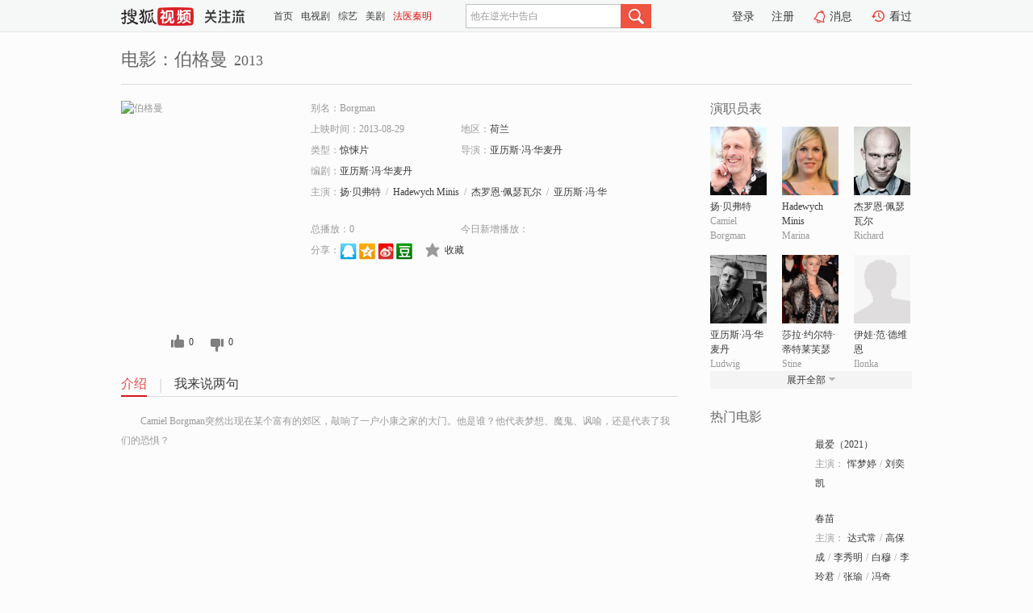

--- FILE ---
content_type: text/html;charset=UTF-8
request_url: https://tv.sohu.com/item/OTY3OTE2.html
body_size: 5074
content:











 <!DOCTYPE html PUBLIC "-//W3C//DTD XHTML 1.0 Transitional//EN" "http://www.w3.org/TR/xhtml1/DTD/xhtml1-transitional.dtd">
<html>
<head>
<title>伯格曼-电影-高清视频在线观看-搜狐视频</title>
<meta http-equiv="Content-Type" content="text/html; charset=UTF-8">
<meta name="keywords" content="伯格曼,电影,高清视频,在线观看">
<meta name="description" content="搜狐视频为您提供关于(伯格曼)的高清视频在线观看、剧情内容介绍、以及周边的一切，包括(伯格曼)的图片、预告片、拍摄花絮、影讯、相关新闻及评论等。更多关于(伯格曼)的精彩内容，尽在搜狐视频。">
<meta http-equiv="Content-Type" content="text/html; charset=UTF-8">
<meta http-equiv="pragma" content="no-cache">
<meta http-equiv="cache-control" content="no-cache,must-revalidate">
<meta http-equiv="expires" content="0">
<meta name="robots" content="all" />
<meta property="og:url" content="https://tv.sohu.com/item/OTY3OTE2.html"/>
<meta property="og:type" content="website"/>
<meta property="og:site_name" content="搜狐视频" />
<meta property="og:title" content="伯格曼" />
<meta property="og:description" content="Camiel Borgman突然出现在某个富有的郊区，敲响了一户小康之家的大门。他是谁？他代表梦想、魔鬼、讽喻，还是代表了我们的恐惧？" />
<meta property="og:image" content="http://photocdn.tv.sohu.com/img/kis/fengmian/967/967916/967916_ver_big_20190617143154.jpg" />
<link type="image/x-icon" rel="shortcut icon"  href="//tv.sohu.com/favicon.ico" />
<link type="text/css" rel="stylesheet" href="//css.tv.itc.cn/global/global201302.css" />
<link type="text/css" rel="stylesheet" href="//css.tv.itc.cn/channel/nav_v1.css" />
<link type="text/css" rel="stylesheet" href="//assets.changyan.sohu.com/rs/prod_/sohucs.min-sohutv.v118.css" />
<link type="text/css" rel="stylesheet" href="//css.tv.itc.cn/search/search-movie.css" />
<script type="text/javascript">
	// 测试数据
	var vid="0";
	var nid = "";
	var pid ="0";
	var cover=""; 	
	var playlistId="0";
	var o_playlistId="";
    var cid="100";//一级分类id
	var subcid="100118";//二级分类id
	var osubcid="";//二级分类的唯一项
	var category="";
	var cateCode="";
	var pianhua = "";
	var tag = "";
	var tvid = "";
	var playerSpaceId = "";
	var kis_id="967916";
	var filmType = "movie";
	var isFee = "0";
	var comment_c_flag="vp";
</script>
<script src="//js.tv.itc.cn/kao.js"></script>
<script src="//js.tv.itc.cn/dict.js"></script>
<script src="//js.tv.itc.cn/gg.seed.js"></script>
<script src="//js.tv.itc.cn/base/core/j_1.7.2.js"></script>
<script src="//tv.sohu.com/upload/static/star/g.js"></script>
<script src="//js.tv.itc.cn/site/search/movie/inc.js"></script>
<script type="text/javascript">
kao('pingback', function () {
	pingbackBundle.initHref({
		customParam : {
			 
				movie : {
				url : '//click.hd.sohu.com.cn/x.gif',
				type : ['extends'],
				stype:['workshow_movie'],
				col1:	function(config, el) {
					return el.getAttribute('pos') == null ? [''] : el.getAttribute('pos');
				},
				col2:	function(config, el) {
					return el.getAttribute('location') == null ? [''] : el.getAttribute('location');
				},
				col3:		function(config, el) {
								 var playsource=el.getAttribute('vv');
								 var vv='';
								 if(playsource=='sohutv'){
								 	vv='work_playpage_vv';
								 }else if(playsource=='work_starpage_vv' || playsource=='work_playpage_vv' || playsource=='work_search_vv' || playsource=='work_workpage_vv'){
								 	vv=playsource;
								 }else{
								 	vv='work_outer_vv';
								 }
								return vv;
						 },
				suv : 'cookie-SUV',
				p : 'passport',
				y : 'cookie-YYID',
				f : 'cookie-fuid',
				_ : 'stamp'
			}
	 
		}
	});
});

getHeaderFrag();
function getHeaderFrag() {
    // console.log("jinru")
    $.ajax({
        type:"GET",
        url:"/star/openkis/star/header",
        success:function(data){
            console.info(data);
            $("#fragHeader").html(data);
        },
        error:function(data){
            $("#fragHeader").html("");
            console.log("Error: "+data);
        }
    });
}

</script>

</head>
<body>
<br>
<!-- Start : areaTop -->
 <div class="areaTop" id="hd-navMiniBar" style="position: fixed; top: 0px; left: 0px; width: 100%; z-index: 999;">
     <div class="area clear" id = "fragHeader" onload =getHeaderFrag()>

     </div>
</div>
<style>
	#hd-fBox2,.hd-mUpload{display:none;}
	.areaTop .hd-hotWord{
		overflow: hidden;
		width:312px;
	}
</style>
<!-- End : areaTop -->
<div class="wrapper">
	<div class="movie-name area rel cfix">
		
		<h2 >电影：伯格曼<span>2013</span></h2>
	</div>
	<!-- Start : bodyer -->
	<div class="cfix area">
		<div class="movieL">
			<!-- Start : movie info -->
			<div class="cfix movie-info">
			  
			 
			
			
		    
		 	  
			
			
			
			    <div class="colL">
				<div class="movie-pic">
					
					
						<img lazysrc="//photocdn.tv.sohu.com/img/kis/fengmian/967/967916/967916_ver_big_20190617143154.jpg" width="200" height="275" src="//css.tv.itc.cn/channel/v2/index-images/default_v.svg" alt="伯格曼" />
					
				</div>
				<p class="ta-c">
				<a class="like" title="" href="#">0</a>
				<a class="unlike" title="" href="#">0</a>
				</p>
				</div>
				<div class="movie-infoR">
					<ul class="cfix mB20">
						<li class="w1"><span>别名：Borgman</span></li> 
						<li><span>上映时间：2013-08-29</span></li>
						
						<li><span>地区：</span><a href="//so.tv.sohu.com/list_p1100_p2_p3_p4_p5_p6_p7_p8_p9.html" title="" target="_blank" pb-url="movie" pos="work_info" location="work_info_others" vv="work_search_vv">荷兰</a> </li>
						<li><span>类型：</span><a href="//so.tv.sohu.com/list_p1100_p2100118_p3_p4_p5_p6_p7_p8_p9.html" title="" target="_blank" pb-url="movie" pos="work_info" location="work_info_others" vv="work_search_vv">惊悚片</a></li>
						<li><span>导演：</span><a href="//tv.sohu.com/star/MjMyNzdf5Lqa5Y6G5pavwrflhq/Ct+WNjum6puS4uQ==.shtml" target="_blank" pb-url="movie" vv="work_starpage_vv" pos="work_info" location="work_info_others">亚历斯·冯·华麦丹</a>   </li>
						<li><span>编剧：</span><a href="//tv.sohu.com/star/MjMyNzdf5Lqa5Y6G5pavwrflhq/Ct+WNjum6puS4uQ==.shtml" target="_blank" pb-url="movie" vv="work_starpage_vv" pos="work_info" location="work_info_others">亚历斯·冯·华麦丹</a>  </li>
						
						
						  	
						 		
						  	
						 	 
						  
						<li class="w1"><span>主演：</span><a href="//tv.sohu.com/star/NjE0MTRf5omswrfotJ3lvJfnibk=.shtml" target="_blank" pb-url="movie" vv="work_starpage_vv" pos="work_info" location="work_info_others">扬·贝弗特</a><span class="mLR6">/</span><a href="//tv.sohu.com/star/NTY2MDIwX0hhZGV3eWNoIE1pbmlz.shtml" target="_blank" pb-url="movie" vv="work_starpage_vv" pos="work_info" location="work_info_others">Hadewych Minis</a><span class="mLR6">/</span><a href="//tv.sohu.com/star/NTY2MDIxX+adsOe9l+aBqcK35L2p55Gf55Om5bCU.shtml" target="_blank" pb-url="movie" vv="work_starpage_vv" pos="work_info" location="work_info_others">杰罗恩·佩瑟瓦尔</a><span class="mLR6">/</span><a href="//tv.sohu.com/star/MjMyNzdf5Lqa5Y6G5pavwrflhq/Ct+WNjum6puS4uQ==.shtml" target="_blank" pb-url="movie" vv="work_starpage_vv" pos="work_info" location="work_info_others">亚历斯·冯·华麦丹</a><span class="mLR6">/</span><a href="//tv.sohu.com/star/MjU5NjE1X+iOjuaLicK357qm5bCU54m5wrfokoLnibnojrHoipnnkZ8=.shtml" target="_blank" pb-url="movie" vv="work_starpage_vv" pos="work_info" location="work_info_others">莎拉·约尔特·蒂特莱芙瑟</a></li>
						</ul>
						<ul class="cfix mB10">
                        <!--update 总播放：开始-->
                        <li><span>总播放：</span><em class="total-play"></em></li>
                        <!--update 总播放：结束-->
                        <!--update 今日新增播放：开始-->
                        <li><span>今日新增播放：</span><em class="today-play"></em></li>
                        <!--update 今日新增播放：结束-->
						
						<li class="w1 action">
                            <!--update 新版分享：开始-->
                            <div class="share cfix" style="width: auto">
                                <span>分享：</span><a title="" onclick="javascript:jump('mqq')" href="javascript:void(0)"><img width="21" height="21" alt="" src="//css.tv.itc.cn/search/images/qq.gif"></a>
                                <a title="" onclick="javascript:jump('qq')" href="javascript:void(0)"><img width="20" height="21" alt="" src="//css.tv.itc.cn/search/images/qzone.gif"></a>
                                <a title="" onclick="javascript:jump('weibosina')" href="javascript:void(0)"><img width="20" height="21" alt="" src="//css.tv.itc.cn/search/images/swb.gif"></a>
                                <a title="" onclick="javascript:jump('douban')" href="javascript:void(0)"><img width="20" height="21" alt="" src="//css.tv.itc.cn/search/images/db.gif"></a>
                            </div>
                            <!--update 新版分享：结束-->
							<div class="l actionR">
								<a href="" title="" class="ico-store">收藏</a>  
							</div>
						</li>
						</ul> 
						 
						 
						 <div class="cfix bot">
							
							
					 </div>
				</div>
			</div>
			<!-- End : movie info -->
			<!-- Start : tab -->
			<ul class="cfix movieTab">
				<li class="first on"><a href="#" title="">介绍</a></li>
				
				
				
				
				
				  <li><a href="#" title="">我来说两句</a></li>
				
				
			</ul>
			<!-- End : tab -->
			<!-- Start : modA -->
			<div class="movieCont mod">
			
				<p class="intro">
					<span class="full_intro" style="display:none">&nbsp;&nbsp;&nbsp;&nbsp;&nbsp;&nbsp;&nbsp;&nbsp;Camiel Borgman突然出现在某个富有的郊区，敲响了一户小康之家的大门。他是谁？他代表梦想、魔鬼、讽喻，还是代表了我们的恐惧？</span>
					  
				      
				     
				      &nbsp;&nbsp;&nbsp;&nbsp;&nbsp;&nbsp;&nbsp;&nbsp;Camiel Borgman突然出现在某个富有的郊区，敲响了一户小康之家的大门。他是谁？他代表梦想、魔鬼、讽喻，还是代表了我们的恐惧？  
				      
				    

				</p>
			
			</div>
			<!-- End : modA -->
			<!-- Start : modB -->
			
			<!-- End : modB -->
			<!-- Start : modC -->
			
			<!-- End : modC -->
			<!-- Start : modD -->
			
			<!-- End : modD -->
			<!-- Start : modE -->
			
					 
			
			

		 
			<div class="mod comment" style="display:none">
			<!--  <div id="SOHUCS" sid="" oid="" style="width: 100%; height: auto;"></div>-->
			<div id="SOHUCS"></div>
			</div>
			 
			</div> 
		  
			<!-- End : modE -->
		<div class="movieR">
		 
			<!-- Start : cast -->
			<div class="mod cast">
			
				<div class="mod-tit">
					<h4>演职员表</h4>
				</div>
				<ul class="cfix">
				  
				  	
				 		
				  	
				 	 
				  
					
					<!--   -->
				           
					<li>
						<div class="pic"><a href="//tv.sohu.com/star/NjE0MTRf5omswrfotJ3lvJfnibk=.shtml" title="扬·贝弗特" target="_blank" pb-url="movie" pos="work_cast" vv="work_starpage_vv"><img lazysrc="//photocdn.sohu.com/kistar/fengmian/61/61414/61414_ver_small.jpg" src="//css.tv.itc.cn/channel/v2/index-images/default_v.svg" width="70" height="85" alt="扬·贝弗特" /></a></div>
						<p><a href="//tv.sohu.com/star/NjE0MTRf5omswrfotJ3lvJfnibk=.shtml" target="_blank" title="扬·贝弗特" pb-url="movie" pos="work_cast" vv="work_starpage_vv">扬·贝弗特</a></p><p><span title="Camiel Borgman">Camiel Borgman</span></p>
					</li>
					
					<!--   -->
				           
					<li>
						<div class="pic"><a href="//tv.sohu.com/star/NTY2MDIwX0hhZGV3eWNoIE1pbmlz.shtml" title="Hadewych Minis" target="_blank" pb-url="movie" pos="work_cast" vv="work_starpage_vv"><img lazysrc="//photocdn.sohu.com/kistar/fengmian/566/566020/566020_ver_small.jpg" src="//css.tv.itc.cn/channel/v2/index-images/default_v.svg" width="70" height="85" alt="Hadewych Minis" /></a></div>
						<p><a href="//tv.sohu.com/star/NTY2MDIwX0hhZGV3eWNoIE1pbmlz.shtml" target="_blank" title="Hadewych Minis" pb-url="movie" pos="work_cast" vv="work_starpage_vv">Hadewych Minis</a></p><p><span title="Marina">Marina</span></p>
					</li>
					
					<!--   -->
				           
					<li>
						<div class="pic"><a href="//tv.sohu.com/star/NTY2MDIxX+adsOe9l+aBqcK35L2p55Gf55Om5bCU.shtml" title="杰罗恩·佩瑟瓦尔" target="_blank" pb-url="movie" pos="work_cast" vv="work_starpage_vv"><img lazysrc="//photocdn.sohu.com/kistar/fengmian/566/566021/566021_ver_small.jpg" src="//css.tv.itc.cn/channel/v2/index-images/default_v.svg" width="70" height="85" alt="杰罗恩·佩瑟瓦尔" /></a></div>
						<p><a href="//tv.sohu.com/star/NTY2MDIxX+adsOe9l+aBqcK35L2p55Gf55Om5bCU.shtml" target="_blank" title="杰罗恩·佩瑟瓦尔" pb-url="movie" pos="work_cast" vv="work_starpage_vv">杰罗恩·佩瑟瓦尔</a></p><p><span title="Richard">Richard</span></p>
					</li>
					
					<!--    <li class="clear"></li>-->
				            <li class="clear"></li>
					<li>
						<div class="pic"><a href="//tv.sohu.com/star/MjMyNzdf5Lqa5Y6G5pavwrflhq/Ct+WNjum6puS4uQ==.shtml" title="亚历斯·冯·华麦丹" target="_blank" pb-url="movie" pos="work_cast" vv="work_starpage_vv"><img lazysrc="//photocdn.sohu.com/kistar/fengmian/23/23277/23277_ver_small.jpg" src="//css.tv.itc.cn/channel/v2/index-images/default_v.svg" width="70" height="85" alt="亚历斯·冯·华麦丹" /></a></div>
						<p><a href="//tv.sohu.com/star/MjMyNzdf5Lqa5Y6G5pavwrflhq/Ct+WNjum6puS4uQ==.shtml" target="_blank" title="亚历斯·冯·华麦丹" pb-url="movie" pos="work_cast" vv="work_starpage_vv">亚历斯·冯·华麦丹</a></p><p><span title="Ludwig">Ludwig</span></p>
					</li>
					
					<!--   -->
				           
					<li>
						<div class="pic"><a href="//tv.sohu.com/star/MjU5NjE1X+iOjuaLicK357qm5bCU54m5wrfokoLnibnojrHoipnnkZ8=.shtml" title="莎拉·约尔特·蒂特莱芙瑟" target="_blank" pb-url="movie" pos="work_cast" vv="work_starpage_vv"><img lazysrc="//photocdn.sohu.com/kistar/fengmian/259/259615/259615_ver_small.jpg" src="//css.tv.itc.cn/channel/v2/index-images/default_v.svg" width="70" height="85" alt="莎拉·约尔特·蒂特莱芙瑟" /></a></div>
						<p><a href="//tv.sohu.com/star/MjU5NjE1X+iOjuaLicK357qm5bCU54m5wrfokoLnibnojrHoipnnkZ8=.shtml" target="_blank" title="莎拉·约尔特·蒂特莱芙瑟" pb-url="movie" pos="work_cast" vv="work_starpage_vv">莎拉·约尔特·蒂特莱芙瑟</a></p><p><span title="Stine">Stine</span></p>
					</li>
					
					<!--   -->
				           
					<li>
						<div class="pic"><a href="//tv.sohu.com/star/NzY4OTQyX+S8iuWog8K36IyDwrflvrfnu7Tmgak=.shtml" title="伊娃·范·德维恩" target="_blank" pb-url="movie" pos="work_cast" vv="work_starpage_vv"><img lazysrc="//css.tv.itc.cn/search/star/images/default_avatar.jpg" src="//css.tv.itc.cn/channel/v2/index-images/default_v.svg" width="70" height="85" alt="伊娃·范·德维恩" /></a></div>
						<p><a href="//tv.sohu.com/star/NzY4OTQyX+S8iuWog8K36IyDwrflvrfnu7Tmgak=.shtml" target="_blank" title="伊娃·范·德维恩" pb-url="movie" pos="work_cast" vv="work_starpage_vv">伊娃·范·德维恩</a></p><p><span title="Ilonka">Ilonka</span></p>
					</li>
					  
					
					
					 <li class="clear hide"></li>
                	<li class="hide">
                    <div class="pic"><a href="//tv.sohu.com/star/MjMyNzdf5Lqa5Y6G5pavwrflhq/Ct+WNjum6puS4uQ==.shtml" title="亚历斯·冯·华麦丹" target="_blank" pb-url="movie" pos="work_cast" vv="work_starpage_vv"><img lazysrc="//photocdn.sohu.com/kistar/fengmian/23/23277/23277_ver_small.jpg" src="//css.tv.itc.cn/channel/v2/index-images/default_v.svg" width="70" height="85" alt="亚历斯·冯·华麦丹" /></a></div>
						<p><a href="//tv.sohu.com/star/MjMyNzdf5Lqa5Y6G5pavwrflhq/Ct+WNjum6puS4uQ==.shtml" target="_blank" title="亚历斯·冯·华麦丹" pb-url="movie" pos="work_cast" vv="work_starpage_vv">亚历斯·冯·华麦丹</a></p><p><span title="导演/编剧">导演/编剧</span></p>
					</li>
                       
                     
				</ul>
				<div class="mod-more"><a href="#" title="" class="arr-down" pos="work_cast" vv="work_starpage_vv">展开全部</a></div>
			
			</div>
			<!-- End : cast -->
			<!-- Start : serial -->
			<div class="mod serial">
				<div class="mod-tit">
					
				</div>
				<ul class="list-movie">
				
				 
				 	
				 	
				 	
				 	
				 
					
					
				</ul>
				
				
			</div>
			<!-- End : serial -->
			<!-- Start : recommend -->
			<div class="mod recommend">
				<div class="mod-tit">
				<h4>热门电影</h4>
				</div>
					<ul class="list-movie"></ul>
				 
			</div>
			<!-- End : recommend -->
			<!-- Start : sort -->
			<div class="mod sort">
			</div>
			<!-- End : sort -->
			<div class="mod soMovie">
				<form action="" method="post" id="sFormB" autocomplete="off" name="sFormB" onsubmit="return searchFormA('sKeyB');"><input type="text" value="" id="sKeyB" class="input" /><input type="submit" value="" class="btn-soMovie" />
				</form>
			</div>
		</div>
	</div>
<!-- End : content -->
</div>
 

<!-- End:content -->
    


<span id="footerFrag" onload="getFootererFrag()"></span>

<script>
    getFootererFrag();
    function getFootererFrag() {
        docWrite = document.write;
        document.write = function( text ){
            console.log(text);
            var elements = document.getElementsByClassName("now_year");
            Array.prototype.forEach.call(elements, function (element) {
                element.innerHTML = text;
            });
        };
        $.ajax({
            type:"GET",
            url:"/star/openkis/star/footer",
            async : true,
            success:function(result){
                console.info(result);
                $("#footerFrag").html(result);
                //  还原
                document.write = docWrite;
            },
            error:function(result){
                $("#footerFrag").html("");
                console.log("Error: "+result);
            }
        });


    };
</script>
 <script>
    messagebus.publish('core.loaded_end');
(function(){function a(){var a=/win/i.test(navigator.userAgent);if(a)if(typeof window.ActiveXObject=="function")try{var b=new ActiveXObject("SoHuVA.SoHuDector.1");b.StartSoHuVA()}catch(c){}else{function d(){var a=navigator.plugins||[];for(var b=0,c;c=a[b];b++)if(/npifox/i.test(c.description))return!0;return!1}if(d()){var e=document.getElementById("embed_ifox");if(!e){var f=document.createElement("div");f.style.cssText="position:absolute;zIndex:-1;height:1px",f.innerHTML='<embed id="embed_ifox" type="application/ifox-plugin" width="0" height="0"></embed>',document.body&&(document.body.insertBefore(f,document.body.firstChild),e=document.getElementById("embed_ifox"))}try{e.RunSohuVA()}catch(c){}}}}var b=window._IFoxContext||(window._IFoxContext={});b.isCalled||(b.isCalled=!0,setTimeout(function(){a()},2e3))})()
</script>

<!-- Begin New PV --> 
<script type="text/javascript" src="//tv.sohu.com/upload/static/global/hdpv.js"></script>
<!-- End New PV --> 

<!-- Begin PVInsight --> 
<script type="text/javascript" language="javascript" src="//a1.itc.cn/pv/js/spv.1305141919.js"></script>
 <!-- End PVInsight --> 
</body>
</html>


--- FILE ---
content_type: text/html;charset=UTF-8
request_url: https://count.vrs.sohu.com/count/query_Album.action?albumId=0&_=1766012344735
body_size: -37
content:
invalid albumId

--- FILE ---
content_type: text/html;charset=UTF-8
request_url: https://score.my.tv.sohu.com/digg/get.do?type=327&vid=967916&callback=jQuery172012916509167590484_1766012339156&_=1766012344752
body_size: 121
content:
jQuery172012916509167590484_1766012339156({"vid":967916,"downCount":0,"statusText":"success but not exists","upCount":0,"pid":-1,"tvid":967916,"type":327,"status":200})

--- FILE ---
content_type: text/css
request_url: https://css.tv.itc.cn/global/global201302.css
body_size: 2184
content:
/* sohutv 2022-04-18 14:32:03 */
body{background:#fff;color:#999;font:12px/18px arial hiragino sans gb,microsoft yahei,simsun}body,form,ul,ol,li,p,dl,dt,dd,h1,h2,h3,h4,h5,h6{margin:0;padding:0}h1,h2,h3,h4,h5,h6,input,textarea{font-size:12px}li{list-style:none}img{border:0;vertical-align:top}em{font-style:normal}.cfix:after,cf:after,.clear:after{content:".";display:block;visibility:hidden;height:0;clear:both}.cfix,.cf,.clear{zoom:1}.cfixBoth{clear:both;height:1px;overflow:hidden}.l{float:left}.r{float:right}.ta-r{text-align:right}.ta-c,.tac{text-align:center}.ta-l{text-align:left}.va-t{vertical-align:top}.va-m{vertical-align:middle}.va-b{vertical-align:bottom}.hid{display:none}.rel{position:relative}.abs{position:absolute}.bold{font-weight:700}.break{word-wrap:break-word;word-break:break-all}.pointer{cursor:pointer}.area{width:980px;margin:0 auto}.new_result,.hide{display:none}.in,.tx{background-color:#fff;border:1px solid #c6c6c6;padding:0 5px;color:#666;height:20px;line-height:20px;font-size:12px;vertical-align:middle}.tx{height:60px}a{text-decoration:none;color:#3a3a3a}a:hover{text-decoration:underline;color:#e73c31}.td-u,.td-u a{text-decoration:underline}.td-u:hover,.td-u a:hover,.td-n,.td-n a,.td-n:hover,.td-n a:hover{text-decoration:none}.c-red,.c-red a{color:#d80c18}.c-grey,.c-grey a{color:#999}.c-black,.c-black a{color:#3a3a3a}.c-white,.c-white a{color:#fff}.c-brick,.c-brick a{color:#b07777}.blank5{height:5px;overflow:hidden}.blank10{height:10px;overflow:hidden}.blank15{height:15px;overflow:hidden}.blank20{height:20px}.mL6{margin-left:6px}.mR6{margin-right:6px}.mLR6{margin-left:6px;margin-right:6px}.mB5{margin-bottom:5px}.mB10{margin-bottom:10px}.mB15{margin-bottom:15px}.mB20{margin-bottom:20px}.fs12{font-size:12px}.fs14{font-size:14px}.fs16{font-size:16px}.fs18{font-size:18px}.fs20{font-size:20px}.f-arial{font-family:arial}.f-yahei{font-family:"Microsoft yahei"}.f-song{font-family:Simsun}.sz1{width:120px;height:90px}.sz2{width:120px;height:165px}.sz3{width:60px;height:60px;border-radius:50%;-webkit-border-radius:50%}.sz4{width:40px;height:40px;border-radius:50%;-webkit-border-radius:50%}.sz5{width:160px;height:90px}.sz6{width:80px;height:60px}.sz7{width:100px;height:75px}.maskTx,.maskBg{position:absolute;right:0;bottom:0;height:18px}.maskBg{width:100%;opacity:.3;filter:alpha(opacity=30);background:#000}.maskTx{color:#fff;padding:0 5px}.rcount,.acount,.bcount,.pcount,.more,.name,.super,.origin{background:url(//css.tv.itc.cn/global/images/ico-global.png) no-repeat 0 -62px}.acount,.bcount,.pcount{background-position:0 -42px;padding:0 0 0 17px}.rcount{margin:0 0 0 15px;padding:0 0 0 18px}.name{background-position:0 -83px;padding:0 0 0 18px}.more{background-position:right -108px;padding:0 13px 0 0}.more:hover{background-position:right -131px}.super,.origin{width:15px;height:13px;display:block;text-indent:-100px;overflow:hidden;position:absolute;left:2px;bottom:2px}.super{background-position:0 0}.super:hover{background-position:0 -18px}.origin{background-position:0 -247px;width:19px}.origin:hover{background-position:0 -265px}.list{margin:0 -15px 0 0}.list li{width:160px;float:left;margin:0 16px 0 0;padding:0 0 18px;display:inline}.list strong{font-weight:400;display:block;height:18px;overflow:hidden;word-wrap:break-word;word-break:break-all;margin-top:7px}.list .pic{position:relative;width:100%;height:90px;background:#f0f0f0 url(//css.tv.itc.cn/global/images/ico-loading.gif) no-repeat center center}.list p{margin-top:2px;height:18px;overflow:hidden}.list p a{color:#999}.list p a:hover{color:#e73c31}.list p .name{color:#3a3a3a}.list-shu{margin-right:-22px}.list-shu li{width:120px;margin:0 22px 0 0;padding:0 0 18px}.list-shu .pic{height:165px}.pagesA a,.pagesA em,.pagesA .on,.pagesA .btn-pre,.pagesA .btn-pre-disable,.pagesA .btn-next,.pagesA .btn-next-disable{background:url(//css.tv.itc.cn/global/images/page.png) no-repeat 0 -120px;display:inline-block;width:24px;height:23px;vertical-align:top;margin:0;line-height:23px;text-align:center}.pagesA{margin:0 0 20px;text-align:right}.pagesA a{margin:0 -1px;display:inline-block;background-position:600px 0}.pagesA em{background-position:-101px -120px;width:20px}.pagesA a:hover{background-position:0 -120px;text-decoration:none;color:#d80c18}.pagesA a:active{background-position:0 -149px;color:#fff;font-weight:700}.pagesA .on{background-position:0 -149px;color:#fff;font-weight:700;cursor:default}.pagesA .btn-pre{background-position:-33px -120px;*margin-right:3px}.pagesA .btn-pre:hover{background-position:-33px -149px}.pagesA .btn-pre:active{background-position:-33px -178px}.pagesA .btn-pre-disable,.pagesA .btn-pre-disable:hover,.pagesA .btn-pre-disable:active{background-position:-33px -209px}.pagesA .btn-next{background-position:-66px -120px}.pagesA .btn-next:hover{background-position:-66px -149px}.pagesA .btn-next:active{background-position:-66px -178px}.pagesA .btn-next-disable,.pagesA .btn-next-disable:hover,.pagesA .btn-next-disable:active{background-position:-66px -209px}.pagesA .btn-disable,.pagesA .btn-disable:hover{opacity:.5}.scroll{width:100%;height:350px;position:relative}.scroll .scroll-img{height:100%;width:100%;position:relative;z-index:0}.scroll .scroll-img .img-show{height:100%;width:100%;background:center 0 no-repeat;position:absolute;top:0;left:0}.scroll .scroll-img .active{z-index:100}.scroll-txt{position:absolute;width:980px;left:50%;margin-left:-490px;bottom:62px;height:288px;top:0;z-index:15}.scroll-txt a{font:18px "Microsoft yahei";color:#fff;outline:0;display:block;width:100%;height:100%}.scroll-txt a:hover{color:#fff;text-decoration:none}.scroll-txt .videoBtn{vertical-align:middle;_cursor:pointer}.scroll-txt .slider-txt{vertical-align:middle;display:inline-block;cursor:pointer}.scroll-txt p{position:absolute;bottom:0}.scroll-nav{z-index:10;width:100%;height:120px;position:absolute;bottom:0;left:0;filter:progid:DXImageTransform.Microsoft.gradient(GradientType=0, startColorstr=#FFF, endColorstr=#FFF)}.scroll-tab{width:972px;padding-left:8px;height:54px;overflow:hidden;position:absolute;left:50%;bottom:8px;margin:0 0 0 -490px}.scroll-tab .prev,.scroll-tab .next{margin-top:7px}.scroll-ul{width:880px;margin:0 8px 0 10px;overflow:hidden}.scroll-ul ul{float:left;overflow:hidden}.scroll-ul li{float:left;width:94px;margin:0 8px;_display:inline}.scroll-ul li:hover{cursor:pointer}.scroll-ul li a{display:block;width:90px;height:45px;padding:7px 2px 2px}.scroll-ul li a img{opacity:.7;filter:alpha(opacity=70)}.scroll-ul li.on a,.scroll-ul li a:hover{background:url(//css.tv.itc.cn/global/images/focus/lion.png) no-repeat}.scroll-ul li.on a img,.scroll-ul li a:hover img{opacity:1;filter:alpha(opacity=100)}.scroll .prev,.scroll .next{width:31px;height:46px}.scroll .prev{background:url(//css.tv.itc.cn/global/images/focus/prev.png) no-repeat center;_filter:progid:DXImageTransform.Microsoft.AlphaImageLoader(src="//css.tv.itc.cn/global/images/focus/prev.png", sizingMethod="noscale");_background:0 0}.scroll .prev:hover{background:url(//css.tv.itc.cn/global/images/focus/prev-h.png) no-repeat center;_filter:progid:DXImageTransform.Microsoft.AlphaImageLoader(src="//css.tv.itc.cn/global/images/focus/prev-h.png", sizingMethod="noscale");_background:0 0;_cursor:pointer}.scroll .next{background:url(//css.tv.itc.cn/global/images/focus/next.png) no-repeat center;_filter:progid:DXImageTransform.Microsoft.AlphaImageLoader(src="//css.tv.itc.cn/global/images/focus/next.png", sizingMethod="noscale");_background:0 0}.scroll .next:hover{background:url(//css.tv.itc.cn/global/images/focus/next-h.png) no-repeat center;_filter:progid:DXImageTransform.Microsoft.AlphaImageLoader(src="//css.tv.itc.cn/global/images/focus/next-h.png", sizingMethod="noscale");_background:0 0;_cursor:pointer}.scroll .videoBtn{display:inline-block;background:url(//css.tv.itc.cn/global/images/focus/videoBtn24.png) no-repeat;_background-image:none;_filter:progid:DXImageTransform.Microsoft.AlphaImageLoader(src='//css.tv.itc.cn/global/images/focus/videoBtn24.png');width:45px;height:45px}.scroll a:hover .videoBtn{background:url(//css.tv.itc.cn/global/images/focus/videoBtn24-hover.png) no-repeat;_background-image:none;_filter:progid:DXImageTransform.Microsoft.AlphaImageLoader(src='//css.tv.itc.cn/global/images/focus/videoBtn24-hover.png')}.scroll .fade-cover{position:absolute;left:0;top:0;z-index:5;width:100%;height:100%;background-color:#000;opacity:.5;filter:alpha(opacity=50);display:none}.scroll-tip{position:absolute;left:50%;width:980px;margin:0 0 0 -490px;bottom:71px}.scroll-tip .music-tip{margin:0 0 0 58px;height:61px;color:#fff;font:16px "Microsoft yahei"}.scroll-tip .music-tip span{display:block;float:left}.scroll-tip .music-tip .tip-left{background:url(//css.tv.itc.cn/channel/music-images/tip-left.png) no-repeat;_background-image:none;_filter:progid:DXImageTransform.Microsoft.AlphaImageLoader(src='//css.tv.itc.cn/channel/music-images/tip-left.png');width:60px;height:61px}.scroll-tip .music-tip .tip-center{background:url(//css.tv.itc.cn/channel/music-images/tip-center.png) repeat-x;_background-image:none;margin-top:27px;height:33px;line-height:33px;_background:#000;_filter:alpha(opacity=50)}.scroll-tip .music-tip .tip-right{background:url(//css.tv.itc.cn/channel/music-images/tip-right.png) no-repeat;_background-image:none;_filter:progid:DXImageTransform.Microsoft.AlphaImageLoader(src='//css.tv.itc.cn/channel/music-images/tip-right.png');width:17px;height:33px;margin-top:27px}.G-later{position:fixed;_position:absolute;bottom:10px;right:10px;z-index:900}.G-later .l_btn_feed,.G-later .l_btn_later,.G-later .l_btn_top,.G-later .lton{display:block;background:url(//css.tv.itc.cn/channel/index-images/later_btn.png) no-repeat;width:45px;height:44px;font-size:0;line-height:0;overflow:hidden;cursor:pointer}.G-later .l_btn_top{background-position:-451px 0;margin-top:5px}.G-later .l_btn_top:hover{background-position:-524px 0}.G-later .l_btn_feed{background-position:-310px 0;margin-bottom:5px}.G-later .l_btn_feed:hover{background-position:-383px 0}.read_tips,.read_arr{background:url(images/readtips.png) no-repeat}.read_tips{background-color:#f3f3f3;border:1px solid #f3c38e;line-height:23px;height:23px;padding:0 6px 0 34px;position:absolute;top:-35px;left:-1px;box-shadow:1px 1px 2px #a5a29d;color:#6d6d6d}.read_arr{display:inline-block;background-position:0 -114px;*background-position:0 -230px;width:14px;height:9px;overflow:hidden;position:absolute;bottom:-9px;left:20px}.read_tips_fail{background-position:9px -191px;width:70px}.read_tips_ok{background-position:9px -150px;width:100px}.w100{width:100px}.zi10{z-index:10}.black .read_arr{background-position:0 0}.black .read_tips{background-color:#191919;border-color:#515151;box-shadow:0 0 2px #000;color:#999}.black .read_tips_fail{background-position:9px -67px}.black .read_tips_ok{background-position:9px -27px}.selfc{background:url(//css.tv.itc.cn/global/images/selfc.png) no-repeat;display:block;height:17px;right:5px;overflow:hidden;position:absolute;text-indent:-100px;top:5px;width:36px}.onlyp{background:url(//css.tv.itc.cn/global/images/onlyp.png) no-repeat;display:block;height:17px;right:5px;overflow:hidden;position:absolute;text-indent:-100px;top:5px;width:36px}.lisBg,.lisTx{position:absolute;display:block}.lisBg{background:url(images/lisBg.png) repeat-x;_background:0 0;height:44px;bottom:5px;left:5px;width:140px}.lisTx{color:#fff;text-align:right;bottom:8px;_bottom:6px;right:11px}.movie-pic img:hover,.pic img:hover{filter:contrast(1.2) saturate(1.1)}

--- FILE ---
content_type: application/x-javascript
request_url: https://js.tv.itc.cn/base/plugin/comment/inc_cy_com.js?
body_size: 711
content:
/* sohutv 2025-04-10 16:22:10 */
kao("play_changyan",function(){var e,t;sohuHD.changyan({selectorID:"#SOHUCS",zhuanfa_obj:(e={},t={source:"source"in(e=e||{})&&""!==e.source?e.source:"undefined"!=typeof pinglunId&&pinglunId?"undefined"!=typeof isPGC&&1==isPGC?1:2:"undefined"!=typeof comment_c_flag&&"up"==comment_c_flag?1:"undefined"!=typeof cid&&1*cid==9001?1:"undefined"!=typeof comment_c_flag&&"vp"==comment_c_flag?2:4,source_type:"source_type"in e&&""!==e.source_type?e.source_type:1,source_id:"source_id"in e&&""!==e.source_id?e.source_id:"undefined"!=typeof pinglunId&&pinglunId?pinglunId:"undefined"!=typeof vid&&vid?vid:"undefined"!=typeof playlistId&&playlistId?playlistId:"undefined"!=typeof PLAYLIST_ID&&PLAYLIST_ID?PLAYLIST_ID:"",source_title:"source_title"in e&&""!==e.source_title?e.source_title:"undefined"!=typeof wm_username&&wm_username?wm_username:$('meta[property="og:title"]')[0]?$('meta[property="og:title"]')[0].content:"\u641c\u72d0\u89c6\u9891",source_subtitle:"source_title"in e&&""!==e.source_subtitle?e.source_subtitle:"undefined"!=typeof _videoInfo&&_videoInfo.title?_videoInfo.title:$('meta[property="og:title"]')[0]?$('meta[property="og:title"]')[0].content:"\u641c\u72d0\u89c6\u9891",pic_url:"pic_url"in e&&""!==e.pic_url?e.pic_url:"undefined"!=typeof cover&&cover?cover:$('meta[property="og:image"]')[0]?$('meta[property="og:image"]')[0].content:""},Object.assign(t,e)),topic_id:"undefined"!=typeof pinglunId&&pinglunId?pinglunId:"undefined"!=typeof vid&&vid?vid:"undefined"!=typeof playlistId&&playlistId?playlistId:"undefined"!=typeof PLAYLIST_ID&&PLAYLIST_ID?PLAYLIST_ID:"undefined"!=typeof sohuSpace&&sohuSpace.owner&&sohuSpace.owner.id||"",cate_code:"undefined"!=typeof cid&&1*cid==9001?"undefined"!=typeof _videoInfo&&_videoInfo&&(_videoInfo&&_videoInfo.firstCatecode||_videoInfo.cateCode)||"":"undefined"!=typeof ncid?ncid:"undefined"!=typeof cid?cid:"",source:"undefined"!=typeof pinglunId&&pinglunId?"undefined"!=typeof isPGC&&1==isPGC?1:2:"undefined"!=typeof comment_c_flag&&"up"==comment_c_flag?1:"undefined"!=typeof cid&&1*cid==9001?1:"undefined"!=typeof comment_c_flag&&"vp"==comment_c_flag?2:4,topic_type:"undefined"!=typeof pinglunId&&pinglunId?1:"undefined"!=typeof vid&&vid?1:"undefined"!=typeof playlistId&&playlistId||"undefined"!=typeof PLAYLIST_ID&&PLAYLIST_ID?2:3,hot_size:5,submitcallback:function(){},onload:function(e){e.countNum<=10&&($("#commPage").remove(),$(".J_comment_list .rList").last().css({"border-bottom":"none"}))},paginationConf:{id:"pagination_5",shownFirstLast:!0,type:"horizontal",classname:{active:"page_fig page_fig_on",disable:"btn-disable",prevdisable:"page_btn_disable",nextdisable:"page_btn_disable",prev:"page_btn_p",next:"page_btn_n",horizontal:"page tac r",vertical:"pages-1",ellipsis:"",triggershow:"jtrigger",triggerpage:"page_fig"},len:7,prevText:"\u4e0a\u4e00\u9875",nextText:"\u4e0b\u4e00\u9875",ellipsisText:"..."},pageCallback:function(){$(".J_new").html(""),$(".J_comment_hotList").hide(),$("body").animate({scrollTop:1*$("#SOHUCS").offset().top-40},"slow"),setTimeout(function(){$("#pagination_5 .pages-1").css("zoom",1).hide().show()},200)},replypConf:{id:"replyP_1",type:"vertical",classname:{prev:"page1-btnL",next:"page1-btnR",prevdisable:"page1-btnL-disable",nextdisable:"page1-btnR-disable",active:"page1-number",triggershow:"isno"},len:0,tmplVer:{trigger:'<a href="javascript:void(0)" class="{/class/} {/isdisable/}" data-page="{/page/}"><i>{/pageText/}</i> / {/total/}</a>'}},replypCallback:function(){setTimeout(function(){$("#replyP_1 .pages-1").css("zoom",1).hide().show()},200)}});$("#commPage .entry").attr("pb-click","").attr("data-pb-txid","pg_cmt_allcmt").attr("data-pb-other","below"),$("#pagination_5").delegate("a","click",function(){$(this).hasClass("jtrigger")&&($(this).toggleClass("active"),$("#pagination_5  .pages-1-list").toggle($(this).hasClass("active")))}),$("#replyP_1").delegate("a","click",function(){$(this).hasClass("jtrigger")&&($(this).toggleClass("active"),$("#replyP_1  .pages-1-list").toggle($(this).hasClass("active")))})});

--- FILE ---
content_type: text/javascript; charset=utf-8
request_url: https://hui.sohu.com/mum/ipqueryjp?callback=jsonp1766012338753&cookie=1766012339013&platform_source=pc&_=1766012338754
body_size: 28
content:
typeof jsonp1766012338753 === 'function' && jsonp1766012338753({
  "ext_ip": "18.221.193.62",
  "urls": []
});

--- FILE ---
content_type: application/x-javascript
request_url: https://js.tv.itc.cn/gg.seed.js
body_size: 1409
content:
/* sohutv 2024-10-16 16:15:17 */
"undefined"==typeof window._sohuHD&&(window._sohuHD={}),function(){var t=[],e=!1;_sohuHD.AD={init:function(){var o=Array.prototype.slice.call(arguments);_sohuHD.AD.ready(function(){_sohuHD.AD.init.apply(_sohuHD.AD,o)})},ready:function(o){o&&t.push(o),e||function(o,e,t,l,n){var c=document.getElementsByTagName("head")[0]||document.documentElement,i=document.createElement("script");i.src=o,n=n||[];var a=!1;i.onload=i.onreadystatechange=function(){a||this.readyState&&"loaded"!==this.readyState&&"complete"!==this.readyState||(a=!0,e&&e.apply(this,n),i.onload=i.onreadystatechange=null,l&&(i.onerror=l),c&&i.parentNode&&c.removeChild(i))},c.insertBefore(i,c.firstChild)}(document.location.protocol+"//js.tv.itc.cn/base/core/gg_f6f4eb.js",function(){for(var o=0,e=t.length;o<e;o++)t[o]&&t[o]()}),e=!0}}}(),function(){function l(){_sohuHD.AD.ready(function(){clearTimeout(null);var e=Mix,o=e.dom.getById(d);o&&e.css.hide(o);var t=e.dom.getByClassName("skyAD",e.dom.getById("contentB"));e.each(t||[],function(o){e.css.show(o)}),messagebus.publish("playerad.showother")})}function e(o,e,t){t=t||3e4,e/1==0?(function(a){_sohuHD.AD.ready(function(){var e=Mix,o=e.dom.getByClassName("skyAD",e.dom.getById("contentB"));o=o||[],e.each(o||[],function(o){e.css.hide(o)});var t,l=e.dom.getById(d);l||(l=e.dom.create("div",{position:"relative",width:"100%",height:0,"z-index":5},{id:d}));o.length?t=o[0]:t=e.dom.getById("sohuplayer"),e.dom.before(l,t);var n=s[""+(a=a||"1")],c=n.url,i='<div style="position:absolute;left:-140px;" class="video-couplet video-couplet-left"><div class="content" style="width:140px;height:480px"><a href="'+c+'" target="_blank" style="display:block;width:140px;height:480px;overflow:hidden;"><img src="'+n.left+'" /></a></div></div><div class="content" style="position:absolute;right:-140px;"><div class="content" style="width:140px;height:480px"><a href="'+c+'" target="_blank" style="display:block;width:140px;height:480px;overflow:hidden;"><img src="'+n.right+'" /></a></div></div>';l.innerHTML=i,e.css.show(l),messagebus.publish("playerad.hideother")})}(o),setTimeout(function(){l()},t)):l()}var s={1:{left:document.location.protocol+"//images.sohu.com/ytv/SH/CHANEL/14048020131127030928.jpg",right:document.location.protocol+"//images.sohu.com/ytv/SH/CHANEL/14048020131127030928.jpg",url:document.location.protocol+"//inside.chanel.com/zh/marilyn?WT.mc_id=FB_N5MM_13_zh_CN_sohutv_preroll_pc_beijing&WT.mc_t=display"},2:{left:document.location.protocol+"//images.sohu.com/bill/s2012/yule/bailongchen/Chanel/140480LEFT1127.jpg",right:document.location.protocol+"//images.sohu.com/bill/s2012/yule/bailongchen/Chanel/140480RIGHT1127.jpg",url:document.location.protocol+"//www.chanel.com/zh_CN/%E9%A6%99%E6%B0%B4-%E5%8C%96%E5%A6%86%E5%93%81/%E9%A6%99%E6%B0%B4-%E5%8F%AF%E5%8F%AF%E5%B0%8F%E5%A7%90%E9%A6%99%E6%B0%B4%E7%B3%BB%E5%88%97-98063?WT.mc_id=FB_CocoM_13_zh_CN_sohu_tv_the_big_bang_ccom_national&WT.mc_t=display"},3:{left:document.location.protocol+"//images.sohu.com/bill/s2012/yule/bailongchen/Chanel/140480LEFT1127.jpg",right:document.location.protocol+"//images.sohu.com/bill/s2012/yule/bailongchen/Chanel/140480RIGHT1127.jpg",url:document.location.protocol+"//www.chanel.com/zh_CN/%E9%A6%99%E6%B0%B4-%E5%8C%96%E5%A6%86%E5%93%81/%E9%A6%99%E6%B0%B4-%E8%94%9A%E8%93%9D%E7%94%B7%E5%A3%AB%E6%B7%A1%E9%A6%99%E6%B0%B4%E7%B3%BB%E5%88%97-118663?WT.mc_id=FB_Bleu_13_zh_CN_sohu_tv_the_big_bang_bleu_national&WT.mc_t=display"},4:{left:document.location.protocol+"//images.sohu.com/bill/s2012/yule/new/chanel/0102/Background_140x480_x2_left.jpg",right:document.location.protocol+"//images.sohu.com/bill/s2012/yule/new/chanel/0102/Background_140x480_x2_right.jpg",url:document.location.protocol+"//www-cn.chanel.com/zh_CN/%E9%A6%99%E6%B0%B4-%E5%8C%96%E5%A6%86%E5%93%81/%E9%A6%99%E6%B0%B4-%E9%82%82%E9%80%85%E9%A6%99%E6%B0%B4%E7%B3%BB%E5%88%97-98110?WT.mc_id=FB_Chance_14_ZHCN_sohu_pc_beijing_preroll&WT.mc_t=display"},15:{left:document.location.protocol+"//images.sohu.com/bill/s2012/yule/new/chanel/0102/left15.jpg",right:document.location.protocol+"//images.sohu.com/bill/s2012/yule/new/chanel/0102/right15.jpg",url:document.location.protocol+"//clk.optaim.com/event.ng/Type=click&FlightID=201401&TargetID=sohu&Values=645a8d5d,86658ddd,aa87f110,ff973279&AdID=9948966"},20:{left:document.location.protocol+"//images.sohu.com/bill/s2012/yule/new/chanel/0102/left20.jpg",right:document.location.protocol+"//images.sohu.com/bill/s2012/yule/new/chanel/0102/right20.jpg",url:document.location.protocol+"//clk.optaim.com/event.ng/Type=click&FlightID=201401&TargetID=sohu&Values=6740d7b8,ac687428,04ad5229,3130e040&AdID=3243244"},30:{left:document.location.protocol+"//images.sohu.com/bill/s2012/yule/new/chanel/0102/left30.jpg",right:document.location.protocol+"//images.sohu.com/bill/s2012/yule/new/chanel/0102/right30.jpg",url:document.location.protocol+"//clk.optaim.com/event.ng/Type=click&FlightID=201401&TargetID=sohu&Values=9ec7cb70,2e9ffb1b,bd2f055f,762e0c46&AdID=3057907"}},d="_skyAD_channle";window.playerSkyADCallback1=function(o){e(1,o,3e4)},window.playerSkyADCallback2=function(o){e(2,o,3e4)},window.playerSkyADCallback3=function(o){e(3,o,15e3)},window.playerSkyADCallback4=function(o){e(4,o,3e4)},window.playerSkyADCallback15=function(o){e(15,o,15e3)},window.playerSkyADCallback20=function(o){e(20,o,2e4)},window.playerSkyADCallback30=function(o){e(30,o,3e4)}}(),messagebus.subscribe("playerad.hideother",function(){_sohuHD.AD.ready(function(){var e=Mix,o=e.dom.getByClassName("ad",e.dom.getById("contentA")),t=e.dom.getByClassName("skyAD",e.dom.getById("contentB"));e.each(o||[],function(o){e.css.hide(o)}),e.each(t||[],function(o){e.css.hide(o)}),e.dom.after(playerContainer,e.dom.getById("sohuplayer"))})},null,null,{cache:!0}),messagebus.subscribe("playerad.showother",function(){_sohuHD.AD.ready(function(){var e=Mix,o=e.dom.getByClassName("ad",e.dom.getById("contentA")),t=e.dom.getByClassName("skyAD",e.dom.getById("contentB"));e.each(o||[],function(o){e.css.show(o)}),e.each(t||[],function(o){e.css.show(o)})})},null,null,{cache:!0}),function(){function t(){clearInterval(o),o=null,_sohuHD.AD.ready(function(){var o=Mix,e=o.dom.getById(i);e&&o.css.hide(e);var t=o.dom.getById("sohuplayer"),l=o.css.getStyle(t,"position");t&&l!=c&&o.css.setStyle(t,{position:""})})}function e(o,e){e/1==0?(function(n){_sohuHD.AD.ready(function(){var o={1:document.location.protocol+"//images.sohu.com/bill/s2012/yule/new/kuangwaitiepian/0807/1300578A.swf",2:document.location.protocol+"//images.sohu.com/bill/s2012/yule/new/kuangwaitiepian/0807/1300578B.swf"}[""+n];if(o){var e=Mix,t=e.dom.getById("sohuplayer"),l=document.getElementById(i);"static"==(c=e.css.getStyle(t,"position"))&&e.css.setStyle(t,{position:"relative"}),l||(l=e.dom.create("div",{position:"absolute",top:0,left:0,width:"100%",height:"100%","z-index":500},{id:i}),e.dom.append(t,l)),l.innerHTML="",e.css.setStyle(l,{display:"block"}),new(_sohuHD.AD.getFlashObject())({src:o,width:"100%",height:"100%",version:7,allowscriptaccess:"always"}).write(l)}})}(o),setTimeout(function(){t()},15e3)):t()}var o,c,i="_ad_ftmda";window.playerDazzleADCallback1=function(o){e(1,o)},window.playerDazzleADCallback2=function(o){e(2,o)}}();

--- FILE ---
content_type: application/x-javascript
request_url: https://tv.sohu.com/upload/static/global/hdpv.js
body_size: 5434
content:
/* sohutv 2017-03-23 16:24:54 */
window.sohuHD||(window.sohuHD={}),sohuHD.cookie||(sohuHD.cookie=function(e,t,i){if("undefined"==typeof t){var n=new RegExp("(?:^|; )"+e+"=([^;]*)").exec(document.cookie);return n?n[1]||"":""}i=i||{},null===t&&(t="",i.expires=-1);var r="";if(i.expires&&("number"==typeof i.expires||i.expires.toUTCString)){var o;"number"==typeof i.expires?(o=new Date,o.setTime(o.getTime()+24*i.expires*60*60*1e3)):o=i.expires,r="; expires="+o.toUTCString()}var a=i.path?"; path="+i.path:"",c=i.domain?"; domain="+i.domain:"",s=i.secure?"; secure":"";document.cookie=[e,"=",t,r,a,c,s].join("")}),sohuHD.getScript||(sohuHD.getScript=function(e,t,i,n,r){var o=document.getElementsByTagName("head")[0]||document.documentElement,a=document.createElement("script");a.src=e,a.charset=i||sohuHD.docCharset,r=r||[];var c=!1;a.onload=a.onreadystatechange=function(){c||this.readyState&&"loaded"!==this.readyState&&"complete"!==this.readyState||(c=!0,t&&t.apply(this,r),a.onload=a.onreadystatechange=null,n&&(a.onerror=n),o&&a.parentNode&&o.removeChild(a))},o.insertBefore(a,o.firstChild)}),sohuHD.getJSONP||(sohuHD.getJSONP=function(e,t,i,n){var r="jsonp"+(new Date).getTime();e.indexOf("callback=?")>-1&&(e=e.replace("callback=?","callback="+r),window[r]=function(e){t(e);try{delete window[r]}catch(i){}},sohuHD.getScript(e+"&_="+(new Date).getTime(),null,i,n))}),function(e,t){if("undefined"==typeof e._hdpv){var i={},n="//pv.hd.sohu.com/pvpb.gif",r=1,o={getCookie:function(e){var i,n,r=null,o=e+"=";return t.cookie.length>0&&(i=t.cookie.indexOf(o),-1!=i&&(i+=o.length,n=t.cookie.indexOf(";",i),-1==n&&(n=t.cookie.length),r=unescape(t.cookie.substring(i,n)))),r},setCookie:function(e,i,n){if("undefined"!=typeof i){n=n||{},null===i&&(i="",n.expires=-1);var r="";if(n.expires&&("number"==typeof n.expires||n.expires.toUTCString)){var o;"number"==typeof n.expires?(o=new Date,o.setTime(o.getTime()+24*n.expires*60*60*1e3)):o=n.expires,r="; expires="+o.toUTCString()}var a=n.path?"; path="+n.path:"",c=n.domain?"; domain="+n.domain:"",s=n.secure?"; secure":"";t.cookie=[e,"=",i,r,a,c,s].join("")}},getQueryStrByName:function(e){var t=location.search.match(new RegExp("[?&]"+e+"=([^&]+)","i"));return null==t||t.length<1?"":t[1]},pingback:function(e){var t=new Image,n="hdpv_"+r++;i[n]=t,t.onload=t.onerror=t.onabort=function(){i[n]=null},t.src=e},sendClickLog:function(e,t){e=e||"";var i=location.href,n=t&&t.getAttribute?t.getAttribute("href"):"",r=encodeURIComponent;this.pingback("//click.hd.sohu.com.cn/s.gif?type="+e+"&ref="+r(i)+"&des="+r(n))},utf8to16:function(e){var t,i,n,r,o,a,c,s,u;for(t=[],r=e.length,i=n=0;r>i;){switch(o=e.charCodeAt(i++),o>>4){case 0:case 1:case 2:case 3:case 4:case 5:case 6:case 7:t[n++]=e.charAt(i-1);break;case 12:case 13:a=e.charCodeAt(i++),t[n++]=String.fromCharCode((31&o)<<6|63&a);break;case 14:a=e.charCodeAt(i++),c=e.charCodeAt(i++),t[n++]=String.fromCharCode((15&o)<<12|(63&a)<<6|63&c);break;case 15:switch(15&o){case 0:case 1:case 2:case 3:case 4:case 5:case 6:case 7:a=e.charCodeAt(i++),c=e.charCodeAt(i++),s=e.charCodeAt(i++),u=(7&o)<<18|(63&a)<<12|(63&c)<<6|(63&s)-65536,u>=0&&1048575>=u?t[n]=String.fromCharCode(u>>>10&1023|55296,1023&u|56320):t[n]="?";break;case 8:case 9:case 10:case 11:i+=4,t[n]="?";break;case 12:case 13:i+=5,t[n]="?"}}n++}return t.join("")},b64_decodex:function(e){var t,i=new Array,n="";for(t=0;t<e.length;t+=4)n+=o.b64_423(e.substr(t,4));for(t=0;t<n.length;t+=8)i+=o.b2i(n.substr(t,8));return i},b64_423:function(e){for(var t=new Array("A","B","C","D","E","F","G","H","I","J","K","L","M","N","O","P","Q","R","S","T","U","V","W","X","Y","Z","a","b","c","d","e","f","g","h","i","j","k","l","m","n","o","p","q","r","s","t","u","v","w","x","y","z","0","1","2","3","4","5","6","7","8","9","-","_"),i=new String,n=0;n<e.length;n++){for(var r=0;64>r;r++)if(e.charAt(n)==t[r]){var o=r.toString(2);i+=("000000"+o).substr(o.length);break}if(64==r)return 2==n?i.substr(0,8):i.substr(0,16)}return i},b2i:function(e){for(var t=0,i=128,n=0;8>n;n++,i/=2)"1"==e.charAt(n)&&(t+=i);return String.fromCharCode(t)}};o.passport=function(){var e,i={},n=function(){var e,i,n,r=["ppinf","ppinfo","passport"];for(e=0,i=r.length;i>e;e++)if(n=new RegExp("\\b"+r[e]+"\\b=(.*?)(?:$|;)").exec(t.cookie),n&&n.length){n=n[1];break}return n},r=function(e){var t,i=o.utf8to16,n=o.b64_decodex;try{return e=unescape(e).split("|"),"1"!=e[0]&&"2"!=e[0]||(t=i(n(e[3]))),t}catch(r){}},a=function(e){e=e||"";var t,i,n,r={};try{for(e=e.split("|"),t=0,i=e.length;i>t;t++)n=e[t].split(":"),n.length>1&&(r[n[0]]=n[2])}catch(o){}return r},c=function(){var t=n(),o=i;return e!=t&&(e=t,o=a(r(t)),i=o),o};return{getAppid:function(){return c().appid||""},getPassport:function(){return c().userid||""},getUid:function(){return c().uid||""},getUUID:function(){return c().uuid||""},getQname:function(){return c().uniqname||""}}}();var a={ie:!-[1],swfurl:"//tv.sohu.com/upload/swf/playerGetUID.swf",timer:null,container:null,pageLB:o.getCookie("series_video"),guid:function(){return["TT",(+new Date+r++).toString(36),(1e18*Math.random()).toString(36)].join("").slice(0,16).toUpperCase()},getLandrefer:function(){var e=function(){var e=t.referrer;return e?(e=e.split("?")[0],e=e.split("#")[0],-1==e.indexOf("tv.sohu.com")):!1},i=o.getCookie("landingrefer");return i||(e()?(o.setCookie("landingrefer",encodeURIComponent(t.referrer),{path:"/",domain:"tv.sohu.com"}),i=t.referrer):i=""),i},createSWF:function(){this.container||(this.container=t.createElement("div"),t.body.firstChild?t.body.insertBefore(this.container,t.body.firstChild):t.body.appendChild(this.container),this.container.setAttribute("style","display:block;clear:both;float:none;position:absolute;right:0;bottom:0;border:none;"));var e=this.guid();this.container.innerHTML='<object id="'+e+(this.ie?'" classid="clsid:D27CDB6E-AE6D-11cf-96B8-444553540000" ':"")+'" data="'+this.swfurl+'" type="application/x-shockwave-flash"  width="1" height="1" style="position:absolute;right:0;bottom:0;border:none;" ><param name="movie" value="'+this.swfurl+'" /><param name="wmode" value="transparent" /><param name="version" value="10" /><param name="allowScriptAccess" value="always" /><param name="flashvars" /></object>',this.swf=t.getElementById(e)},run:function(){if(clearTimeout(this.timer),this.itmer=null,"undefined"==typeof this.flashVersion){this.flashVersion="";try{var i=e.navigator.plugins["Shockwave Flash"]||e.ActiveXObject;this.flashVersion=i.description||function(){return new i("ShockwaveFlash.ShockwaveFlash").GetVariable("$version")}()}catch(n){}this.flashVersion=(this.flashVersion.match(/\d+/g)||[0])[0]}var r=this;this.executed=!1,this.flashVersion<9?c(null,e.undefined):this.intervalID=setInterval(function(){t.body&&(clearInterval(r.intervalID),r.createSWF(),r.timer=setTimeout(function(){c(null,e.undefined,"timeout=1")},1e4))},100)}},c=function(i,r,c){if(a.timer&&(clearTimeout(a.timer),a.timer=null),!a.executed){a.executed=!0;var s=function(){var e=0;return e=a.lb?a.lb:a.pageLB?a.pageLB:0,a.lb=null,delete a.lb,e}(),u="undefined"==typeof _tv_hdpv_options?{}:_tv_hdpv_options,h="undefined"!=typeof top&&top.location==self.location?"t":"f",d=t.cookie.indexOf("ppinf=")<0&&t.cookie.indexOf("ppinfo=")<0&&t.cookie.indexOf("passport=")<0?"f":"t",f=o.passport.getPassport(),p=a.swf,l=function(){var e="",t=o.getCookie("SUV"),i="";try{i=p?p.getData("SUV"):""}catch(n){}if(i)o.setCookie("SUV",i,{path:"/",domain:".sohu.com",expires:100}),e=i;else if(t){try{p&&p.setData("SUV",t)}catch(r){}e=t}return e}();i=function(){var e="",t=o.getCookie("fuid"),i="";try{i=p?p.getData("id"):""}catch(n){}if(t){try{p&&p.setData("id",t)}catch(r){}e=t}else i&&(o.setCookie("fuid",i,{path:"/",domain:"tv.sohu.com",expires:100}),e=i);return e}(),i||(i=null!==l?l:"");var g=o.getCookie("YYID"),m=o.getCookie("showqd"),v=[n,"?","url=",encodeURIComponent(e.location.href),"&refer=",encodeURIComponent(t.referrer),"&fuid=",i,"&yyid=",g?g:"","&showqd=",m?m:""].join(""),b="";try{"f"==h&&(b=e.top.location.href)}catch(y){}try{v+=["&vid=","undefined"!=typeof vid&&""!==vid?escape(vid):"","&nid=","undefined"!=typeof nid&&""!==nid?nid:"","&pid=","undefined"!=typeof pid&&""!==pid?pid:"","&suv=",null!==l?l:"",u.is404?"&is404=t":"","&istoploc=",h,"&topurl=",b,"&lb=",s,"&oth=",o.getCookie("_LQD"),"&cd=",o.getCookie("_LCODE"),"&lf=",encodeURIComponent(a.getLandrefer()),"&passport=",f,"&_=",(new Date).getTime(),"&islogin=",d,"&catename=","undefined"!=typeof filmType&&""!==filmType?filmType:"","undefined"!=typeof cateId?"&cateid="+cateId:"","&playlistid=",e.vrs_playlist_id||e._playListId||e.playlistId||e.PLAYLIST_ID||"","undefined"!=typeof _uid?"&buid="+_uid:"",r?"&"+r:"",c?"&"+c:""].join("")}catch(w){}o.pingback(v)}};o.setCookie("series_video",null,{path:"/"});var s=t.referrer,u="//click.hd.sohu.com.cn/s.gif?";-1!=s.search("so.tv.sohu.com/mts?")&&(o.pingback(u+"type=search_kpi_0&ref="+escape(s)),setTimeout(function(){o.pingback(u+"type=search_kpi_1&ref="+escape(s))},1e4),setTimeout(function(){o.pingback(u+"type=search_kpi_2&ref="+escape(s))},6e4)),a.run(),e.messagebus&&messagebus.subscribe("play.nextVideoPlayed",function(){a.lb=1,a.run()},null,null,{cache:!0}),o.pv=a,e.gotPlayerUID=c,e._hdpv=o}}(window,document),function(){var e={init:function(){var e=this.cookie("fusion"),t=this.cookie("freq");t&&""!=t||this.cookie("freq",(new Date).getTime(),{expires:2}),""==e&&(this.cookie("fusion",(new Date).getTime(),{expires:10}),e=this.cookie("fusion")),sohuHD.getJSONP("//hui.sohu.com/mum/ipqueryjp?callback=?&cookie="+e,function(e){e=e||{};for(var t=e.urls||[],i=0,n=t.length;n>i;i++)window._hdpv.pingback(t[i])})},cookie:function(e,t,i){if("undefined"==typeof t){var n=new RegExp("(?:^|; )"+e+"=([^;]*)").exec(document.cookie);return n?n[1]||"":""}i=i||{},null===t&&(t="",i.expires=-1);var r="";if(i.expires&&("number"==typeof i.expires||i.expires.toUTCString)){var o;"number"==typeof i.expires?(o=new Date,o.setTime(o.getTime()+3600*i.expires*1e3)):o=i.expires,r="; expires="+o.toUTCString()}var a=i.path?"; path="+i.path:"",c=i.domain?"; domain="+i.domain:"",s=i.secure?"; secure":"";document.cookie=[e,"=",t,r,a,c,s].join("")}};e.init()}(),function(e){e.sohuHD||(e.sohuHD={});var t=e.sohuHD;t.install||(t.install={safari:navigator.userAgent.toLowerCase().match(/version\/([\d.]+).*safari/),isIE:!!e.ActiveXObject,isIE6:!!e.ActiveXObject&&!e.XMLHttpRequest,isInstall:function(){function i(){var e=navigator.plugins;e.refresh(!1);for(var t,i=0;t=e[i];i++)if(/npifox/i.test(t.description))return!0;return!1}var n=/win/i.test(navigator.userAgent);if(!n)return!1;if(!t.install.isIE){if(i()){var r=null;document.getElementById("embed_ifox")||(r=document.createElement("embed"),r.id="embed_ifox",r.type="application/ifox-plugin",r.width="0",r.height="0",document.body.appendChild(r)),r=document.getElementById("embed_ifox");try{r.RunSohuVA()}catch(o){return!1}return!(!r.IsSupportShowDetailPage||!r.IsSupportShowDetailPage())}return!1}var a=null;if(e.ActiveXObject){try{a=new ActiveXObject("SoHuVA.SoHuDector")}catch(o){return!1}return!(null===a||!a.isSoHuVaReady())}}});var i=function(t,i){try{if(e.ActiveXObject){var n=null;return n=new ActiveXObject("SoHuVA.SoHuDector.1"),i?n[t](i):n[t]()}var r=document.getElementById("embed_ifox");return i?r[t](i):r[t]()}catch(o){return _e(o),!1}},n=function(e,t,i){if("undefined"==typeof t){var n=new RegExp("(?:^|; )"+e+"=([^;]*)").exec(document.cookie);return n?n[1]||"":""}i=i||{},null===t&&(t="",i.expires=-1);var r="";if(i.expires&&("number"==typeof i.expires||i.expires.toUTCString)){var o;"number"==typeof i.expires?(o=new Date,o.setTime(o.getTime()+24*i.expires*60*60*1e3)):o=i.expires,r="; expires="+o.toUTCString()}var a=i.path?"; path="+i.path:"",c=i.domain?"; domain="+i.domain:"",s=i.secure?"; secure":"";document.cookie=[e,"=",t,r,a,c,s].join("")},r="ifoxinstalled";t.install.isInstall()?n(r,i("GetSohuVAVersion"),{domain:"tv.sohu.com",path:"/"}):n(r,null,{domain:"tv.sohu.com",path:"/"})}(window),function(e){function t(t){function i(e,t){try{console[e](t)}catch(i){}}function n(e){return e&&e.length>10?e:c[e]||e}function r(e,i){return e&&t.isPlainObject(i)?e.replace(/\{(\w+)(?:-(\w+))?\}/g,function(e,n,r){var o=i[n];return t.isFunction(o)&&(o=o(r)),encodeURIComponent(o||"")}):""}function o(i,o){i=n(i),i=r(i,t.extend({},a,o)),i&&i.length>0&&e._hdpv.pingback(i)}var a={cookie:function(e){return sohuHD.cookie(e)},uuid:function(){return sohuHD.cookie("fuid")},fuid:function(){return sohuHD.cookie("fuid")},yyid:function(){return sohuHD.cookie("YYID")},sid:function(){return sohuHD.cookie("SUV")},url:function(){return location.href},refer:function(){return document.referrer},random:function(){return 1e13*Math.random()},vid:function(){return e.vid},cid:function(){return e.cid},playlistid:function(){return e.playlistId},catecode:function(){return e.cateCode}},c={mc:"//pv.hd.sohu.com/mc.gif?type={type}&txid={txid}&url={url}&refer={refer}&sid={sid}&fuid={fuid}&playlistid={playlistid}&vid={vid}&catecode={catecode}&cid={cid}&other={other}&ver=v20141016&_={random}",normal:"//pv.hd.sohu.com/mc.gif?type={type}&txid={txid}&url={url}&refer={refer}&sid={sid}&fuid={fuid}&ver=v20141016&_={random}"},s={$$:t,pinger:o,logger:i,ping:function(e){},watch:function(){},init:function(){var e=this;e.$$(function(){e.watch()}),e.init=function(){}}},u=0,h={};return{_ins:h,ping:o,createWatch:function(e){var i=t.extend({},s,e);return i.init(),i.name||(i.name="ins"+ ++u),h[i.name]=i,i}}}if(e.kao){var i={name:"impress",config:{flag:"pb-impress"},_watchs:[],addWatchElem:function(e){e.length>0&&(this._watchs=this._watchs.concat(e))},checkWatchElem:function(e,t){var i=e.getBoundingClientRect(),n={width:i.width||i.right-i.left,height:i.height||i.bottom-i.top,left:i.left,right:i.right,top:i.top,bottom:i.bottom},r=1/3,o={width:n.width*(1-r),height:n.height*(1-r)},a=n.left+o.width>0&&n.left-o.width<t.width-n.width,c=n.top+o.height>0&&n.top-o.height<t.height-n.height;return a&&c},detect:function(){var e=this.$$,t=e("["+this.config.flag+"]").not(function(){var t=e(this),i=t.data("pb-impress-count")||0;return i+=1,t.data("pb-impress-count",i),i>1}).toArray();return t},digest:function(e){var t=[],i=[];if(this._watchs.length<=0)return[];for(var n,r=0;n=this._watchs[r];r++)this.checkWatchElem(n,e)?t.push(n):i.push(n);return this._watchs=i,t},handler:function(e){var t=this,i=this.$$,n=this.digest(e);0!==n.length&&i.each(n,function(e,i){t.ping(i)})},ping:function(e){var t=this,i=$(e),n=i.attr("pb-impress")||"mc",r={type:"impress",txid:function(){return i.data("pb-txid")},other:function(){var e=i.data("pb-other");return"object"==typeof e?JSON.stringify(e):e}};t.pinger(n,r)},watch:function(){var t,i,n,r=this,o=this.$$;n=function(){var e=r.detect();e.length>0&&(r.addWatchElem(e),r.logger("info","watch:detect "+e.length+" element")),r.handler({scrollLeft:i.scrollLeft(),scrollTop:i.scrollTop(),width:i.width(),height:i.height()})},i=o(e).bind("scroll resize",function(){t&&e.clearTimeout(t),t=e.setTimeout(n,1e3)}),r.logger("info","watch:impress"),n()}},n={name:"click",ping:function(e,t){var i=this,n=$(e),r=$(t),o=n.attr("pb-click")||n.attr("pb-click-a")||"mc",a={type:"click",txid:function(){return r.data("pb-txid")||n.data("pb-txid")},other:function(){var e=r.data("pb-other")||n.data("pb-other");return"object"==typeof e?JSON.stringify(e):e}};i.pinger(o,a)},watch:function(){var e=this,t=this.$$;t("body").delegate("[pb-click]","click",function(t){e.ping(this)}).delegate("[pb-click-a]","click",function(i){var n=t(i.target);if(n.is("a"))e.ping(this,n);else{var r=n.closest("a");r.length&&e.ping(this,r)}}),this.logger("info","watch:click")}},r={name:"pv",ping:function(e){var t="normal",i={type:"pv",txid:e[1]};this.pinger(t,i)},hasPvtxid:function(){var e=(document.location.href||"").match(/pvtxid=([^&]+)/i);return e&&e[1]?e:!1},watch:function(){var e=this.hasPvtxid();e&&this.ping(e)}},o={name:"mbus",ping:function(e){var t=e.url||"mc",i={type:e.type||"impress",txid:e.txid,other:e.other||""};this.pinger(t,i)},watch:function(){var e=this;messagebus.subscribe("statV2.ping",function(t,i){e.ping(i)},null,null,{cache:!0})}};kao("jquery",function(){var a=sohuHD.statV2=t(e.jQuery);a.createWatch(i),a.createWatch(n),a.createWatch(r),a.createWatch(o)})}}(window);

--- FILE ---
content_type: application/x-javascript
request_url: https://js.tv.itc.cn/base/plugin/login-4.0_de9bf9.js
body_size: 32721
content:
/* sohutv 2025-04-10 16:22:10 */
"undefined"==typeof window.sohuHD&&(window.sohuHD={}),sohuHD.user={passport:"",name:"",avatar:"",uid:"",loginType:"mail"},jQuery.fn.placeholder=function(){},function(s,l){var t=107405,a=new SohuPassport({appid:t}),r=function(){l.initLogin()},c=function(){},n=function(){},o=-1!=["251366993","261789193","261789173","271792145","279468169","600764293","279450475","265400318","306425103","10000003","10000002"].indexOf(s.category)||s.cid?"":"sh-login-white",g={checkPhone:function(i){return/^1[^012]\d{9}$/.test(i)},checkPhoneRegion:function(i,o){switch(o){case"86":return this.checkPhone(i);case"852":return/^[69]\d{7}$/.test(i);case"853":return/^6[68]\d{5}$/.test(i);case"886":return/^09\d{8}$/.test(i);case"1":case"44":return/^\d{10}$/.test(i);case"81":return/^0[89]0\d{8}$/.test(i);case"60":return/^\d{7,10}$/.test(i);case"65":return/^\d{10}$/.test(i);case"82":return/^0?(1|7)\d{8,9}$/.test(i);case"49":return/^\d{10,12}$/.test(i);default:return!0}},checkMail:function(i){return/\b[\w\.-]+@[\w\.-]+\.\w{2,4}\b/gi.test(i)}},i=["",'<svg class="login-svg-sprite" style="position:absolute;width:0px;height:0;">',"    <defs>",'        <linearGradient x1="50%" y1="100%" x2="50%" y2="12.335%" id="login-icon-alipay"> <stop stop-color="#61DFFC" offset="0%" /> <stop stop-color="#1BB4F6" offset="100%" /> </linearGradient>','        <linearGradient x1="50%" y1="133.704%" x2="50%" y2="0%" id="login-icon-baidu-a"> <stop stop-color="#B2BCF6" offset="0%" /> <stop stop-color="#5E70F6" offset="100%" /> </linearGradient>','        <linearGradient x1="50%" y1="116.397%" x2="50%" y2="12.359%" id="login-icon-baidu-b"> <stop stop-color="#DDE1FF" offset="0%" /> <stop stop-color="#FFF" offset="100%" /> </linearGradient>','        <linearGradient x1="50%" y1="124.841%" x2="50%" y2="0%" id="login-icon-qq-a"> <stop stop-color="#45CFFF" offset="0%" /> <stop stop-color="#34B4FF" offset="100%" /> </linearGradient>','        <linearGradient x1="50%" y1="100%" x2="50%" y2="-22.161%" id="login-icon-qq-b"> <stop stop-color="#D6F4FF" offset="0%" /> <stop stop-color="#FFF" offset="100%" /> </linearGradient>','        <linearGradient x1="50%" y1="100%" x2="50%" y2="0%" id="login-icon-sina-a"> <stop stop-color="#FF8200" offset="0%" /> <stop stop-color="#FE5528" offset="100%" /> </linearGradient>','        <linearGradient x1="50%" y1="305.944%" x2="50%" y2="0%" id="login-icon-sina-b"> <stop stop-color="#FF7D0A" offset="0%" /> <stop stop-color="#FFF" offset="100%" /> </linearGradient>','        <linearGradient x1="50%" y1="305.944%" x2="50%" y2="0%" id="login-icon-sina-c"> <stop stop-color="#FF7D0A" offset="0%" /> <stop stop-color="#FFF" offset="100%" /> </linearGradient>','        <linearGradient x1="50%" y1="305.944%" x2="50%" y2="0%" id="login-icon-sina-d"> <stop stop-color="#FF7D0A" offset="0%" /> <stop stop-color="#FFF" offset="100%" /> </linearGradient>','        <linearGradient x1="50%" y1="119.385%" x2="50%" y2="0%" id="login-icon-wx-a"> <stop stop-color="#52EF80" offset="0%" /> <stop stop-color="#22D871" offset="100%" /> </linearGradient>','        <linearGradient x1="37.598%" y1="100%" x2="37.598%" y2="-18.812%" id="login-icon-wx-b"> <stop stop-color="#D6FFE5" offset="0%" /> <stop stop-color="#FFF" offset="100%" /> </linearGradient>','        <path id="login-icon-eye" d="M0 .015h17.988V13.11H0z" />','        <path id="login-icon-refresh" d="M.001 1.019H15.99v13.445H.001z" />',"    </defs>",'    <symbol id="sh-login-svg-alipay" viewBox="0 0 25 25">','        <g fill="none">','            <circle fill="#FFF" cx="12.264" cy="12.264" r="12.264" />','            <path d="M5.519 13.81c-.29.233-.6.573-.69 1.005-.123.591-.026 1.33.544 1.91.69.704 1.74.897 2.193.93 1.232.089 2.544-.522 3.533-1.218a7.805 7.805 0 0 0 1.686-1.67c-1.422-.734-3.197-1.546-5.095-1.467-.97.04-1.664.242-2.171.51zm18.033 3.246a12.2 12.2 0 0 0 .976-4.792C24.528 5.502 19.027 0 12.264 0 5.5 0 0 5.502 0 12.264c0 6.763 5.501 12.264 12.264 12.264 4.081 0 7.7-2.006 9.932-5.081a1375.37 1375.37 0 0 0-7.722-3.816c-1.021 1.164-2.53 2.33-4.236 2.838-1.071.319-2.037.44-3.047.234-1-.205-1.736-.673-2.165-1.142a4.099 4.099 0 0 1-.652-.906l.03.073s-.105-.18-.185-.467a2.24 2.24 0 0 1-.085-.747 2.254 2.254 0 0 1 .04-.577 2.95 2.95 0 0 1 .842-1.573c1.176-1.15 2.75-1.213 3.565-1.208 1.208.007 3.306.536 5.074 1.16.489-1.042.803-2.157 1.006-2.9H7.313V9.62h3.773V8.032H6.519v-.794h4.567V5.649c0-.218.043-.397.397-.397h1.788v1.986h4.965v.794H13.27v1.59h3.971s-.398 2.223-1.646 4.414c2.768.989 6.662 2.512 7.956 3.02z" fill="url(#login-icon-alipay)" />',"        </g>","    </symbol>",'    <symbol id="sh-login-svg-baidu" viewBox="0 0 25 25">','        <g fill="none">','            <circle fill="url(#login-icon-baidu-a)" cx="12.264" cy="12.264" r="12.264" />','            <path d="M4.427 4.453c.23.191.536.306.804.268.307 0 .575-.154.804-.345.269-.23.46-.536.613-.88.268-.652.268-1.456.039-2.146C6.533.89 6.265.47 5.882.201a1.369 1.369 0 0 0-.88-.191 1.806 1.806 0 0 0-.575.23c-.345.23-.575.612-.728.995-.191.69-.23 1.38-.038 2.069.153.42.383.842.766 1.149zm3.83.038c.268.23.613.383.957.383.307.038.575-.038.843-.192a1.77 1.77 0 0 0 .651-.65c.192-.307.345-.614.46-.958.076-.268.115-.575.076-.881-.038-.421-.23-.804-.498-1.15-.191-.229-.42-.459-.689-.574-.191-.076-.421-.153-.613-.115-.268.039-.498.192-.69.345-.267.23-.497.498-.65.804-.153.269-.307.575-.345.92-.038.383-.038.766.038 1.11.077.345.192.69.46.958zM2.933 7.63c.268-.23.421-.536.536-.842.154-.498.154-.996.115-1.494 0-.191-.076-.383-.153-.574a2.272 2.272 0 0 0-.957-1.034c-.345-.154-.69-.23-.996-.154-.383.039-.69.307-.92.613-.306.421-.459.958-.536 1.456-.038.306 0 .612.077.919.115.46.345.88.69 1.187.267.23.612.345.957.345.421 0 .842-.115 1.187-.421zm11.03-1.149a2.175 2.175 0 0 0-.267-.842c-.154-.307-.422-.613-.728-.766-.345-.192-.766-.23-1.15-.192-.19.039-.42.077-.612.192-.268.153-.46.421-.613.728a3.32 3.32 0 0 0-.23 1.225c0 .383 0 .805.115 1.188.077.268.23.574.498.727.268.23.613.307.958.345a2.1 2.1 0 0 0 .842-.038c.268-.077.537-.23.69-.46.191-.23.306-.536.344-.804.192-.46.154-.881.154-1.303zm-1.072 5.784c-.038-.536-.306-1.073-.69-1.494-.076-.076-.152-.153-.267-.23-.498-.421-.996-.88-1.494-1.34a13.872 13.872 0 0 1-1.379-1.609c-.306-.498-.727-.957-1.302-1.225a2.354 2.354 0 0 0-1.149-.192c-.69.077-1.302.46-1.724.996-.114.115-.191.268-.268.421a7.09 7.09 0 0 1-1.11 1.302c-.23.23-.46.422-.69.613-.115.115-.268.23-.383.345-.46.345-.919.804-1.187 1.302a2.873 2.873 0 0 0-.345 1.15c0 .344.039.689.153.995.115.345.269.69.498.957.383.46.958.766 1.532.805a9.96 9.96 0 0 0 2.145-.115c.307-.038.613-.153.958-.192a5.163 5.163 0 0 1 2.03.154c.536.191 1.11.268 1.685.306.574.038 1.187-.038 1.723-.345.383-.191.69-.536.881-.919a2.57 2.57 0 0 0 .383-1.685zm-6.434 1.57H4.695c-.192 0-.383 0-.575-.038a1.51 1.51 0 0 1-.957-.651 1.525 1.525 0 0 1-.345-.805 3.691 3.691 0 0 1 0-.919c.077-.344.268-.65.498-.88.192-.192.46-.345.728-.46.115-.039.23-.077.345-.077h1.034V8.551h.995c.039 1.8.039 3.562.039 5.285zm3.945 0H7.989c-.268-.038-.498-.115-.69-.268a1.02 1.02 0 0 1-.344-.766v-2.604h.996v2.413a.35.35 0 0 0 .114.268.435.435 0 0 0 .307.115h1.034v-2.835h.996v3.677z" fill="url(#login-icon-baidu-b)" transform="translate(5.365 4.599)" />','            <path d="M9.716 15.6a.959.959 0 0 0-.498.46 1.537 1.537 0 0 0-.115.575c0 .23.077.46.191.651.154.23.422.383.69.345h.804v-2.068h-.88c-.04-.039-.116 0-.192.038z" fill="#EBEDFF" />',"        </g>","    </symbol>",'    <symbol id="sh-login-svg-qq" viewBox="0 0 25 25">','        <g fill="none">','            <circle fill="url(#login-icon-qq-a)" cx="12.264" cy="12.264" r="12.264" />','            <path d="M17.586 13.77c-.285-.899-.613-1.655-1.118-2.892C16.546 7.628 15.17 5 11.999 5c-3.206 0-4.552 2.68-4.467 5.878-.506 1.239-.832 1.99-1.118 2.893-.606 1.916-.41 2.708-.26 2.726.32.038 1.25-1.442 1.25-1.442 0 .857.45 1.976 1.423 2.782-.47.142-1.528.524-1.277.942.203.338 3.499.215 4.45.11.95.105 4.245.228 4.448-.11.252-.417-.807-.8-1.276-.942.973-.808 1.423-1.926 1.423-2.782 0 0 .929 1.48 1.25 1.442.151-.02.347-.812-.259-2.726z" fill="url(#login-icon-qq-b)" />',"        </g>","    </symbol>",'    <symbol id="sh-login-svg-sina" viewBox="0 0 25 25">','        <g fill="none">','            <circle fill="url(#login-icon-sina-a)" cx="12.264" cy="12.264" r="12.264" />','            <path d="M14.317 1.36A4.026 4.026 0 0 0 10.466.103c-.335.083-.503.376-.46.711.083.335.376.503.71.46.963-.209 2.052.084 2.763.88.712.795.921 1.883.587 2.846a.593.593 0 0 0 .041.46c.084.126.21.252.335.294.293.083.628-.084.754-.377.377-1.381.125-2.888-.88-4.019z" fill="url(#login-icon-sina-b)" transform="translate(4.599 6.132)" />','            <path d="M12.517 5.043a.487.487 0 0 0 .628-.335c.209-.67.083-1.381-.419-1.925a2.038 2.038 0 0 0-1.884-.628.457.457 0 0 0-.376.586c.041.293.334.46.586.377.334-.084.67.041.92.293.252.25.294.627.21.962a.549.549 0 0 0 .335.67zm-1.005.963c-.21-.084-.377-.126-.251-.377.251-.628.251-1.172 0-1.549-.502-.711-1.884-.67-3.433 0 0 0-.502.21-.376-.167.25-.795.209-1.423-.168-1.8-.837-.837-3.098.042-5.023 1.967C.838 5.545 0 7.052 0 8.392c0 2.554 3.264 4.102 6.446 4.102 4.186 0 6.949-2.428 6.949-4.353 0-1.172-1.005-1.842-1.884-2.135zm-5.065 5.567c-2.554.252-4.73-.92-4.898-2.553-.167-1.675 1.758-3.223 4.312-3.475 2.553-.25 4.73.921 4.898 2.554.167 1.674-1.759 3.223-4.312 3.474z" fill="url(#login-icon-sina-c)" transform="translate(4.599 6.132)" />','            <path d="M6.698 6.801c-1.214-.335-2.595.293-3.098 1.34-.544 1.088 0 2.302 1.214 2.679 1.256.419 2.763-.21 3.265-1.381.503-1.13-.125-2.303-1.38-2.638zm-.92 2.805c-.252.377-.754.586-1.173.377-.377-.168-.502-.628-.251-1.005.251-.377.753-.544 1.13-.377.419.126.544.586.293 1.005z" fill="url(#login-icon-sina-d)" transform="translate(4.599 6.132)" />',"        </g>","    </symbol>",'    <symbol id="sh-login-svg-weixin" viewBox="0 0 25 25">','        <g fill="none">','            <circle fill="url(#login-icon-wx-a)" cx="12.264" cy="12.264" r="12.264" />','            <path d="M15.151 9.7c.166 0 .33.011.493.03-.443-2.062-2.646-3.593-5.162-3.593-2.812 0-5.116 1.917-5.116 4.35 0 1.406.767 2.56 2.047 3.454l-.511 1.54 1.788-.897c.64.126 1.153.257 1.792.257.16 0 .32-.008.478-.02a3.81 3.81 0 0 1-.158-1.073c0-2.235 1.92-4.049 4.35-4.049zm-2.75-1.388c.385 0 .64.254.64.639 0 .383-.255.64-.64.64-.384 0-.769-.257-.769-.64 0-.385.385-.639.769-.639zM8.82 9.591c-.384 0-.771-.257-.771-.64 0-.385.387-.639.77-.639.384 0 .639.254.639.639 0 .383-.255.64-.639.64zm11 4.096c0-2.046-2.047-3.713-4.346-3.713-2.434 0-4.351 1.667-4.351 3.713 0 2.049 1.917 3.712 4.351 3.712.51 0 1.024-.128 1.535-.256l1.404.768-.385-1.279c1.027-.77 1.792-1.792 1.792-2.945zm-5.757-.64c-.254 0-.511-.254-.511-.512 0-.255.257-.512.511-.512.387 0 .64.257.64.512 0 .258-.253.512-.64.512zm2.814 0c-.253 0-.508-.254-.508-.512 0-.255.255-.512.508-.512.384 0 .64.257.64.512 0 .258-.256.512-.64.512z" fill="url(#login-icon-wx-b)" />',"        </g>","    </symbol>",'    <symbol id="sh-login-svg-close" viewBox="0 0 16 16">','        <g fill="none" fill-rule="evenodd">','            <path opacity=".452" d="M0 0h16v16H0z" />','            <path d="M1.257 2.499A.878.878 0 0 1 2.5 1.257l12.244 12.244a.878.878 0 1 1-1.242 1.242L1.257 2.499Z" fill="currentColor" />','            <path d="M13.5 1.257A.878.878 0 0 1 14.744 2.5L2.499 14.743A.878.878 0 1 1 1.257 13.5L13.501 1.257Z" fill="currentColor" />',"        </g>","    </symbol>",'    <symbol id="sh-login-svg-eyeclose" viewBox="0 0 24 24">','        <g fill="none" fill-rule="evenodd">','            <path d="M0 0h24v24H0z" />','            <path d="M20.01 9.206c-2.217 2.897-4.723 4.345-7.52 4.345-1.777 0-3.437-.585-4.98-1.755-.527-.4-1.367-1.282-2.52-2.648" stroke="currentColor" stroke-linecap="round" />','            <path d="M10.86 13.086a.5.5 0 0 1 .241.665l-1.268 2.718a.5.5 0 0 1-.906-.422l1.268-2.72a.5.5 0 0 1 .664-.24ZM14.743 13.086a.5.5 0 0 0-.242.665l1.268 2.718a.5.5 0 0 0 .906-.422l-1.268-2.72a.5.5 0 0 0-.664-.24ZM7.028 10.996a.5.5 0 0 1 0 .707l-2.122 2.121a.5.5 0 1 1-.707-.707l2.121-2.12a.5.5 0 0 1 .708 0ZM20.844 13.824a.5.5 0 0 0 0-.707l-2.122-2.12a.5.5 0 1 0-.707.706l2.122 2.121a.5.5 0 0 0 .707 0Z" fill="currentColor" />',"        </g>","    </symbol>",'    <symbol id="sh-login-svg-eyeopen" viewBox="0 0 24 25">','        <g fill="none" fill-rule="evenodd">','            <g transform="translate(3 6.008)">','                <mask id="login-icon-eye-b" fill="#fff">','                    <use xlink:href="#login-icon-eye" />',"                </mask>",'                <path d="M1.452 6a8.9 8.9 0 0 1 1.503-2.103 8.305 8.305 0 0 1 6.037-2.55 8.305 8.305 0 0 1 6.038 2.55A8.902 8.902 0 0 1 16.533 6c.184.357.184.782 0 1.14a8.901 8.901 0 0 1-1.503 2.102 8.304 8.304 0 0 1-6.038 2.551 8.304 8.304 0 0 1-6.037-2.55A8.9 8.9 0 0 1 1.452 7.14a1.242 1.242 0 0 1 0-1.14m.554 4.159a9.742 9.742 0 0 0 13.973 0 10.265 10.265 0 0 0 1.727-2.416 2.583 2.583 0 0 0 0-2.347 10.265 10.265 0 0 0-1.727-2.415A9.676 9.676 0 0 0 8.992.015v.013a9.676 9.676 0 0 0-6.986 2.966A10.27 10.27 0 0 0 .279 5.41c-.17.334-.263.696-.279 1.06v.225c.016.365.109.727.279 1.061a10.27 10.27 0 0 0 1.727 2.403" fill="currentColor" mask="url(#login-icon-eye-b)" />',"            </g>",'            <path d="M10.827 11.412a1.648 1.648 0 1 1 2.33 2.33 1.648 1.648 0 0 1-2.33-2.33m1.165 4.131a2.966 2.966 0 1 0 0-5.932 2.966 2.966 0 0 0 0 5.932" fill="currentColor" />','            <path opacity=".604" d="M0 .008h24v24H0z" />',"        </g>","    </symbol>",'    <symbol id="sh-login-svg-radio-checked" viewBox="0 0 16 16">','        <g fill="none" fill-rule="evenodd">','            <rect opacity=".597" width="16" height="16" rx="3" />','            <circle fill="#F53851" cx="8" cy="8" r="7" />','            <path d="M11.85 5.864a.8.8 0 0 1 0 1.132l-3.818 3.818a.796.796 0 0 1-.4.217l-.11.015H7.41a.797.797 0 0 1-.51-.232L4.496 8.41a.8.8 0 1 1 1.132-1.132l1.838 1.839 3.253-3.253a.8.8 0 0 1 1.131 0Z" fill="#FFF" />',"        </g>","    </symbol>",'    <symbol id="sh-login-svg-radio" viewBox="0 0 16 16">','        <g fill="none" fill-rule="evenodd">','            <circle cx="7" cy="7" r="6.5" transform="translate(1 1)" opacity=".4" stroke="currentColor" />','            <path opacity=".829" d="M0 0h16v16H0z" />',"        </g>","    </symbol>",'    <symbol id="sh-login-svg-refresh" viewBox="0 0 16 16">','        <g fill="none" fill-rule="evenodd">','            <path opacity=".735" d="M0 0h16v16H0z" />','            <mask id="login-icon-refresh-b" fill="#fff">','                <use xlink:href="#login-icon-refresh" />',"            </mask>",'            <path d="M7.998 14.464A6.73 6.73 0 0 1 1.276 7.74c0-.143.008-.287.017-.43l1.182.076c-.009.118-.009.236-.009.354a5.543 5.543 0 0 0 5.54 5.54c1.428 0 2.78-.54 3.81-1.52l.81.862a6.694 6.694 0 0 1-4.628 1.84Zm6.723-6.723h-1.183c0-.194-.008-.388-.033-.582A5.52 5.52 0 0 0 7.99 2.2c-1.115 0-2.18.33-3.1.946l-.65-.98A6.66 6.66 0 0 1 7.998 1.02a6.701 6.701 0 0 1 6.723 6.722Z" fill="currentColor" mask="url(#login-icon-refresh-b)" />','            <path d="m1.867 4.093-1.85 3.31c-.05.085.017.195.11.195h3.69c.102 0 .161-.101.11-.194l-1.84-3.311c-.051-.093-.178-.093-.22 0Zm12.043 6.35-1.85-3.31c-.05-.084.017-.194.11-.194h3.69c.102 0 .161.101.11.194l-1.84 3.31c-.043.085-.17.085-.22 0ZM4.012 2.633a.591.591 0 1 0 1.182 0 .591.591 0 0 0-1.182 0Zm7.559 9.61a.591.591 0 1 0 1.182 0 .591.591 0 0 0-1.182 0Z" fill="currentColor" mask="url(#login-icon-refresh-b)" />',"        </g>","    </symbol>",'    <symbol id="sh-login-svg-hudong" viewBox="0 0 20 20">','        <g fill="none" fill-rule="evenodd">','            <path opacity=".465" d="M0 0h20v20H0z" />','            <rect stroke="currentColor" stroke-width="1.5" x="1.75" y="11.75" width="14.5" height="5.5" rx="2.75" />','            <rect stroke="currentColor" stroke-width="1.5" x="3.75" y="2.75" width="14.5" height="5.5" rx="2.75" />','            <circle fill="currentColor" cx="6.5" cy="5.5" r="1.5" />','            <circle fill="currentColor" cx="4.5" cy="14.5" r="1.5" />',"        </g>","    </symbol>",'    <symbol id="sh-login-svg-gq" viewBox="0 0 20 20">','        <g stroke="currentColor" stroke-width="1.5" fill="none" fill-rule="evenodd" stroke-linecap="round" stroke-linejoin="round">','            <path d="M3 3h14a1 1 0 0 1 1 1v12a1 1 0 0 1-1 1H3a1 1 0 0 1-1-1V4a1 1 0 0 1 1-1Z" />','            <path d="m12.5 10-4 3V7z" />',"        </g>","    </symbol>",'    <symbol id="sh-login-svg-dd" viewBox="0 0 20 20">','        <g fill="none" fill-rule="evenodd">','            <path d="M0 0h20v20H0z" />','            <path d="M10.878 13H4a1 1 0 0 1-1-1V4a1 1 0 0 1 1-1h10a1 1 0 0 1 1 1v1.993" stroke="currentColor" stroke-width="1.5" stroke-linecap="round" stroke-linejoin="round" />','            <path d="M12 7h5a1 1 0 0 1 1 1v8a1 1 0 0 1-1 1h-5a1 1 0 0 1-1-1V8a1 1 0 0 1 1-1Z" stroke="currentColor" stroke-width="1.5" stroke-linecap="round" stroke-linejoin="round" />',"        </g>","    </symbol>",'    <symbol id="sh-login-svg-head-del" viewBox="0 0 29 29">','        <g fill="none" fill-rule="evenodd">','            <circle stroke="currentColor" stroke-width="1.2" fill="#2B2932" cx="14.5" cy="14.5" r="13.9" />','            <g opacity=".9" fill="currentColor">','                <path d="M9.844 10.702a.606.606 0 0 1 .858-.858l8.454 8.454a.606.606 0 1 1-.858.858l-8.454-8.454Z" />','                <path d="M18.298 9.844a.606.606 0 0 1 .858.858l-8.454 8.454a.606.606 0 1 1-.858-.858l8.454-8.454Z" />',"            </g>","        </g>","    </symbol>",'    <symbol id="sh-login-svg-head-del-white" viewBox="0 0 29 29">','        <g fill="none" fill-rule="evenodd">','            <circle stroke="currentColor" stroke-width="1.2" fill="#666" cx="14.5" cy="14.5" r="13.9" />','            <g opacity=".9" fill="currentColor">','                <path d="M9.844 10.702a.606.606 0 0 1 .858-.858l8.454 8.454a.606.606 0 1 1-.858.858l-8.454-8.454Z" />','                <path d="M18.298 9.844a.606.606 0 0 1 .858.858l-8.454 8.454a.606.606 0 1 1-.858-.858l8.454-8.454Z" />',"            </g>","        </g>","    </symbol>","</svg>"].join("");$("body").append(i);function d(i,o,e){e=e||{cache:!0},messagebus.subscribe(i,o,null,null,e)}var h={400:"\u767b\u5f55\u5931\u8d25",404:"\u8bf7\u8f93\u5165\u6b63\u786e\u7684\u7528\u6237\u540d\u548c\u5bc6\u7801",420:"\u8bf7\u8f93\u5165\u6b63\u786e\u7684\u56fe\u7247\u9a8c\u8bc1\u7801",423:"\u8bf7\u8f93\u5165\u6b63\u786e\u7684\u7528\u6237\u540d\u548c\u5bc6\u7801",450:"\u8bf7\u8f93\u5165\u6b63\u786e\u7684\u7528\u6237\u540d\u548c\u5bc6\u7801",453:"\u767b\u5f55\u5931\u8d25\u6b21\u6570\u8fc7\u591a\uff0c\u8bf710\u5206\u949f\u540e\u518d\u8bd5",461:"\u9700\u8981\u7ed1\u5b9a\u624b\u673a",465:"\u8bf7\u8f93\u5165\u6b63\u786e\u7684\u56fe\u7247\u9a8c\u8bc1\u7801",458:"\u8be5\u8d26\u53f7\u5b58\u5728\u767b\u5f55\u98ce\u9669\uff0c\u8bf7\u4f7f\u7528\u624b\u673a\u9a8c\u8bc1\u7801\u767b\u5f55"},p={400:"\u9a8c\u8bc1\u7801\u83b7\u53d6\u5931\u8d25",422:"\u9a8c\u8bc1\u7801\u9519\u8bef",42201:"\u8bf7\u91cd\u65b0\u83b7\u53d6\u9a8c\u8bc1\u7801",427:"\u8d26\u53f7\u767b\u5f55\u5f02\u5e38\uff0c\u8bf7\u8054\u7cfb\u5ba2\u670d\u4eba\u5458",450:"\u8bf7\u8f93\u5165\u6b63\u786e\u7684\u7528\u6237\u540d\u548c\u5bc6\u7801",453:"\u8d26\u53f7\u767b\u5f55\u5f02\u5e38\uff0c\u8bf7\u8054\u7cfb\u5ba2\u670d\u4eba\u5458",461:"\u624b\u673a\u53f7\u7801\u683c\u5f0f\u4e0d\u6b63\u786e"},e={200:"\u9a8c\u8bc1\u7801\u5df2\u53d1\u9001",400:"\u8d26\u53f7\u767b\u5f55\u5f02\u5e38\uff0c\u8bf7\u8054\u7cfb\u5ba2\u670d\u4eba\u5458",420:"\u56fe\u5f62\u9a8c\u8bc1\u7801\u9519\u8bef",421:"\u9a8c\u8bc1\u7801\u53d1\u9001\u6b21\u6570\u8fc7\u591a\uff0c\u8bf7\u7a0d\u540e\u518d\u8bd5",450:"\u8d26\u53f7\u767b\u5f55\u5f02\u5e38\uff0c\u8bf7\u8054\u7cfb\u5ba2\u670d\u4eba\u5458",461:"\u624b\u673a\u53f7\u7801\u683c\u5f0f\u9519\u8bef",462:"\u8d26\u53f7\u767b\u5f55\u5f02\u5e38\uff0c\u8bf7\u8054\u7cfb\u5ba2\u670d\u4eba\u5458",463:"\u8d26\u53f7\u767b\u5f55\u5f02\u5e38\uff0c\u8bf7\u8054\u7cfb\u5ba2\u670d\u4eba\u5458",464:"\u624b\u673a\u53f7\u6682\u4e0d\u652f\u6301",465:"\u8bf7\u8f93\u5165\u56fe\u5f62\u9a8c\u8bc1\u7801",474:"\u53ea\u80fd\u53d1\u9001\u8bed\u97f3\u9a8c\u8bc1\u5417",500:"\u8d26\u53f7\u767b\u5f55\u5f02\u5e38\uff0c\u8bf7\u8054\u7cfb\u5ba2\u670d\u4eba\u5458"},u=0,f=null,m=null,v={genqrtoken:"//usr.mb.hd.sohu.com/pc/genqrtoken.json?callback=?",qrLoginStatus:"//pol.passport.sohu.com/passportapi/polling/loginstatus"},b=[{countryCN:"\u4e2d\u56fd\u53f0\u6e7e",countryEN:"Taiwan",phoneCode:"886"},{countryCN:"\u4e2d\u56fd\u6fb3\u95e8",countryEN:"Macau",phoneCode:"853"},{countryCN:"\u4e2d\u56fd\u9999\u6e2f",countryEN:"Hong Kong",phoneCode:"852"},{countryCN:"\u4e2d\u56fd\u5927\u9646",countryEN:"China",phoneCode:"86"},{countryCN:"\u97e9\u56fd",countryEN:"South Korea",phoneCode:"82"},{countryCN:"\u65e5\u672c",countryEN:"Japan",phoneCode:"81"},{countryCN:"\u65b0\u52a0\u5761",countryEN:"Singapore",phoneCode:"65"},{countryCN:"\u6fb3\u5927\u5229\u4e9a",countryEN:"Australia",phoneCode:"61"},{countryCN:"\u9a6c\u6765\u897f\u4e9a",countryEN:"Malaysia",phoneCode:"60"},{countryCN:"\u82f1\u56fd",countryEN:"United Kingdom",phoneCode:"44"},{countryCN:"\u52a0\u62ff\u5927",countryEN:"Canada",phoneCode:"1"},{countryCN:"\u7f8e\u56fd",countryEN:"United States",phoneCode:"1"}];function x(i){this.panel=i.panel,this._input=i.input,this._curStr="",this.pattern=i.pattern||/^[\w][\w\.-]{1,}@([0-9a-zA-Z][0-9a-zA-Z-])*/,this._mails=i.mails||["sohu.com","qq.com","163.com","126.com","sina.com","gmail.com","sohu-inc.com"],this._max=i.max||3,this.init()}x.prototype={init:function(){this.panel&&this._input&&this.bindEvent()},hasClass:function(i,o){var e=[];return o=String(o||"").trim(),i&&i.className&&(e=i.className.split(" ")),0<=e.indexOf(o)},addClass:function(i,o){var e=i.className;(o=String(o||"").trim())&&!this.hasClass(i,o)&&(e+=" "+o,i.className=e)},removeClass:function(i,o){if(i){var e,t=0;if(i.className&&(t=(e=i.className.split(" ")||"").length),t){o=String(o).trim();for(var n=0;n<t;n++)if(o==e[n]){e.splice(n,1);break}i.className=e.join(" ")}}},render:function(i){var e=["<ul>"];i.forEach(function(i,o){e.push('<li> <a href="javascript:;" class="dropList-item" data-maisuggest="item" data-index="'+o+'">'+i.mail+"</a> </li>")}),e.push("</ul>"),this.panel.innerHTML=e.join(""),this.handleItem()},bindEvent:function(){var e=this,t={13:"enter",27:"esc",37:"left",38:"up",39:"right",40:"down",9:"tab"};e._input.addEventListener("keydown",function(i){i.stopPropagation&&i.stopPropagation();var o=i.keyCode+"";o in t?"38"==o||"40"==o?(i.preventDefault(),e.changeSuggest(t[o])):"13"==o?e.enterSuggest():"27"==o&&e.hidePanel():setTimeout(function(){e.useCorrectSuggest()},50)},!1),e._input.addEventListener("focus",function(i){i.stopPropagation&&i.stopPropagation(),e._input.value&&e.useCorrectSuggest()},!1)},handleItem:function(){var s=this,i=s.panel.querySelectorAll('[data-maisuggest="item"]');s.itemClk=function(i){i.stopPropagation&&i.stopPropagation();var o=i.target||i.srcElement,e=(parseInt(o.getAttribute("data-index"),10),o.innerHTML);s._input.value=e,s.hidePanel()},s.itemMouseOver=function(i){i.stopPropagation&&i.stopPropagation();for(var o=i.target||i.srcElement,e=parseInt(o.getAttribute("data-index"),10),t=(o.innerHTML,s.suggests),n=0;n<t.length;n++)n!=e?s.removeClass(t[n],"selected"):s.addClass(t[n],"selected")};for(var o=0;o<i.length;o++)i[o].addEventListener("click",s.itemClk,!1),i[o].addEventListener("mouseover",s.itemMouseOver,!1)},unBindEvent:function(){for(var i=this.panel.querySelectorAll('[data-maisuggest="item"]'),o=0;o<i.length;o++)i[o].removeEventListener("click",this.itemClk),i[o].removeEventListener("mouseover",this.itemMouseOver);this.itemClk=null,this.itemMouseOver=null},trimAllBlank:function(i){return i.replace(/\s/g,"")},useCorrectSuggest:function(){var i=this,o=i._input.value||"";i._curStr=i.trimAllBlank(o);var e=i.assemble(i.parseMail());i._curStr&&0<e.length&&(!i.pattern||i.pattern&&i.pattern.test(i._curStr))?(i.render(e),i.suggests=i.panel.querySelectorAll('[data-maisuggest="item"]'),i.show(i.panel)):i.hidePanel()},changeSuggest:function(i){for(var o=this.suggests,e=o.length,t="up"==i?-1:1,n=-1,s=e-1,l=0;l<e;l++)if(this.hasClass(o[l],"selected")){n=parseInt(o[l].getAttribute("data-index",10));break}n=s<(n=(n+=t)<0?s:n)?0:n;for(l=0;l<e;l++){parseInt(o[l].getAttribute("data-index"),10)==n?this.addClass(o[l],"selected"):this.removeClass(o[l],"selected")}},enterSuggest:function(){for(var i=this.suggests,o=0;o<i.length;o++)if(this.hasClass(i[o],"selected")){this._input.value=i[o].innerHTML,this.hidePanel();break}},parseMail:function(){var i=this._mails.concat(),o=this._curStr.match(/(@)(.*)/);return o&&o[2]&&(i=i.filter(function(i){return-1<i.indexOf(o[2])})),this._max&&i.length>this._max&&(i.length=this._max),i},assemble:function(i){i=i;var e=this._curStr.replace(/@.*/,"");return i.length&&(i=i.map(function(i,o){return{mail:e+"@"+i,index:o}})),i},show:function(){this.panel.style.display="block"},hidePanel:function(){this.unBindEvent(),this.panel.style.display="none"}};var y={isSelfTmpl:!0,curLoginSdk:"smsLogin",init:function(){this.initStyle(),this.initBox(),this.thirdLogin(),this.initWinEvent(),this.initSub(),k.init()},initStyle:function(){var i=["",'<style id="globallogincss">',".sh-login-wrapper{position:relative;font-family: PingFangSC-Regular;width:710px;min-height:429px;background: rgba(46,46,61,0.84); border-radius: 8px;background-image: url(//css.tv.itc.cn/global/login-images/v5/bg.png);background-size: 718px 429px;backdrop-filter: blur(20px);}",".sh-login-wrapper .sh-login-container{display:flex;color:rgba(255,255,255,.9);}",".sh-login-wrapper .icon-login {display: inline-block; overflow: hidden; font-size: 0; line-height: 0;}",".sh-login-wrapper a{text-decoration: none;color:rgba(255,255,255,.9)}",".sh-login-wrapper a:hover{color:#e73c31;}",".sh-login-wrapper input{border:0;outline:0;margin:0;padding:0;-webkit-appearance:none;}",".sh-login-wrapper input:-webkit-autofill{-webkit-transition-delay: 99999s; -webkit-transition: color 99999s ease-out, background-color 99999s ease-out;}",".sh-login-wrapper input::-webkit-input-placeholder{color:rgba(255,255,255,.4);}",".sh-login-wrapper input::-webkit-input-safebox-button{display:none;}",".sh-login-wrapper input::-ms-clear,",".sh-login-wrapper input::-ms-reveal{display: none;}",".sh-login-wrapper .sh-login-form{width:371px;border-right:1px solid rgba(0,0,0,0.04);text-align:center;}",".sh-login-wrapper .sh-qrlogin{display: flex;flex-direction: column;justify-content: center;align-items: center;}",".sh-login-form .login-form-inner{padding:0 35px;margin-top:50px;}",".login-form-inner .sh-login-tab{width:100%;margin-bottom:23px;display:flex;justify-content:space-around;}",".login-form-inner .sh-login-tab a{position:relative;font-size:16px;color:rgba(255,255,255,.4);font-weight:700;}",".login-form-inner .sh-login-tab a:hover{color:rgba(245,56,81,.4);}",".login-form-inner .sh-login-tab a.selected{color:rgba(255,255,255,.9);}",'.login-form-inner .sh-login-tab a.selected:after{content:"";position:absolute;bottom:-4px;left:50%;margin-left:-15px;width:30px;height:2px;background:#F53851;border-radius:2.5px;}',".sh-login-field{position:relative;/*margin-bottom:34px;*/text-align:left;}",".sh-login-field .field-item {position:relative;margin-top:14px;display:flex;background: rgba(255,255,255,0.04);border-radius:23px;height:40px;padding-left:18px;}",".sh-login-field .field-item .input-box{position: relative;width:90%;height: 40px;line-height: 40px;font-size: 14px;color:rgba(255,255,255,.9);background: transparent;}",".sh-login-field .field-item .field-account {position: relative; display: inline-block; vertical-align: middle; flex: 1; padding-left: 7px; }",".sh-login-field .field-item .field-account .account-dropList{box-sizing: border-box; position: absolute; top: 36px; left: 0; width: 100%; background-color: #302E3E;  border-radius: 6px; z-index: 9; overflow-y: auto; padding: 5px 0;display:none;}",".sh-login-field .field-item .field-account .account-dropList .dropList-item {display: block; height: 28px; line-height: 28px; font-size: 14px; color: #fff; padding-left: 20px; margin: 5px 0; }",".sh-login-field .field-item .field-account .account-dropList .dropList-item:hover,",".sh-login-field .field-item .field-account .account-dropList .dropList-item.selected {color:#F53851; background-color: rgba(255,255,255,.04);}",".sh-login-field .field-item .field-country-code {box-sizing: border-box;position: relative;display: inline-block;vertical-align: middle;line-height: 40px;cursor:pointer;font-size:0;}",".sh-login-field .field-item .field-country-code .country-code .country-current {display:inline-block;font-size:14px;vertical-align:middle;}",".sh-login-field .field-item .field-country-code .country-code .icon-arr{display:inline-block; vertical-align: middle; cursor: pointer;line-height:40px;margin-left:7px;}",'.sh-login-field .field-item .field-country-code .country-code .icon-arr:before{content:"";width:10px;height:40px;display:block;background-image:url([data-uri]);background-repeat: no-repeat;background-position: center;}',".sh-login-field .field-item .field-country-code .country-code-list{box-sizing: border-box; position: absolute; width:169px; height:139px; top: 40px; left: -16px; background: #302E3E; border-radius: 6px;z-index: 9; padding:3px 0;}",'.sh-login-field .field-item .field-country-code .country-code-list:after{content:"";position:absolute;top:-16px;left:45px;border:8px solid transparent;border-bottom:8px solid #302E3E;}',".sh-login-field .field-item .field-country-code ::-webkit-scrollbar{width: 4px }",".sh-login-field .field-item .field-country-code ::-webkit-scrollbar-thumb{width: 4px; height: 41px; background-color: #4C475E; border-radius: 2px; }",".sh-login-field .field-item .field-country-code ::-webkit-scrollbar-track{background-color: #302E3E; }",".sh-login-field .field-item .field-country-code .country-code-list ul{height: 100%;overflow-y:auto;}",".sh-login-field .field-item .field-country-code .country-code-list li {height: 28px; line-height: 28px; padding: 0 13px; cursor: pointer; font-size: 12px; color: #fff; }",".sh-login-field .field-item .field-country-code .country-code-list li span{float:right;}",".sh-login-field .field-item .field-country-code .country-code-list li:hover{background:rgba(255,255,255,.04);color:#F53851 !important;}",".sh-login-field .field-item .field-confirm-code{position: relative; flex: 1;}",".sh-login-field .field-item .field-confirm-code .send-code{position:absolute; right: 17px; top: 0; line-height: 40px; font-size: 14px;cursor: pointer;}",".sh-login-field .field-item .field-confirm-code .send-code:hover{color:#F53851;}",".sh-login-field .field-item .field-confirm-code .send-code.gray{color:rgba(255,255,255,.4);}",".sh-login-field .field-item .field-confirm-code .icon-eyes{position:absolute; right:12px; top:8px;cursor: pointer;opacity:.4;color:#fff;}",".sh-login-field .field-item .field-confirm-code .icon-eyes:hover{opacity:1 !important;color:#F53851 !important;}",".sh-login-field .field-item .field-confirm-code .icon-eyes .svg-eyeopen{display:none;}",".sh-login-field .field-item .field-confirm-code .icon-eyes .svg-eyeclose{display:block;}",".sh-login-field .field-item .field-confirm-code .icon-eyes.open .svg-eyeopen{display:block;}",".sh-login-field .field-item .field-confirm-code .icon-eyes.open .svg-eyeclose{display:none;}",".sh-login-error{font-size:14px;color:#F53851;line-height:20px;height:20px;text-align:left;margin:4px 0 6px 0;}",".sh-login-agreement{font-size: 14px; color:rgba(255,255,255,.4); line-height: 12px;text-align:left;}",".sh-login-agreement .icon-check{cursor:pointer;position: relative; display: inline-block; vertical-align: -2px;margin-right:5px;color:#FFF;}",".sh-login-agreement .icon-check .svg-radio{display:block;}",".sh-login-agreement .icon-check .svg-radio-checked{display:none;}",".sh-login-agreement .icon-check.checked .svg-radio{display:none;}",".sh-login-agreement .icon-check.checked .svg-radio-checked{display:block;}",".sh-login-agreement .agreement-link a{color:rgba(255,255,255,.9);}",".sh-login-agreement .agreement-link a:hover{color:#EB1140 !important;}",".sh-login-btn .btn{width:100%;font-size: 16px; font-weight:500;color:rgba(255,255,255,.9);line-height:40px;border-radius: 23px;background:linear-gradient(104deg,#fd6b6b -6%,#ff2958 107%);cursor:pointer;}",".sh-login-btn .btn-gray{background: rgba(245,56,81,0.20) !important;color:rgba(255,255,255,.2);}",".sh-login-btn .btn:hover{background:linear-gradient(0deg,#de083052,#de083052),linear-gradient(104deg,#fd6b6b -6%,#ff2958 107%);}",".sh-login-otherlink{font-size: 14px;text-align: left;margin-top:12px;line-height: 12px;}",".sh-login-otherlink-sms{text-align:center;}",".sh-login-otherlink-sms a:last-child{display:none;}",".sh-login-third{margin-top:10px;font-size:14px;color:rgba(255,255,255,.4);height:25px;line-height:25px;display:flex;}",".sh-login-third .third-title,",".sh-login-third .third-list{height:25px;}",".sh-login-third .icon-login{width:25px;height:25px;display: inline-block;margin-left:22px;background-image:none;}",".sh-login-third .icon-login:hover{opacity:.6;}",".sh-qrlogin{text-align:center;}",".sh-qrlogin .qrlogin-title{font-size: 18px;color: #000000;font-weight:600;}",".sh-qrlogin .qrlogin-img{margin-top:14px;}",".sh-qrlogin .qrlogin-img img{border: 0.97px solid rgba(235,235,235,1); border-radius: 6px;width:142px;height:142px;}",".sh-qrlogin .qrlogin-img .tips{width:100%;height:100%;background:rgba(0,0,0,0.6);position: absolute; top: 0; left: 0; color: #fff; font-size: 16px; display: flex; align-items: center; justify-content: center;z-index:1;}",".sh-qrlogin .qrlogin-tips{font-size: 14px;line-height:20px;margin-top:20px;}",".sh-qrlogin .theme-color{color:#EB1140;}",".sh-login-field .field-item-verify{background:none !important;padding:0;align-items: center;display:none;}",".sh-login-field .field-item-verify .field-confirm-code{background:rgba(255,255,255,0.04);border-radius: 23px; width: 155px; padding-left: 18px;box-sizing: border-box;display:inline-block;vertical-align:middle;}",".sh-login-field .field-item-verify .input-box{width:120px;}",".sh-login-field .field-item-verify .verifyCode-img{width:93px;height:31px;margin:0 3px;display:inline-block;vertical-align:middle;}",".sh-login-field .field-item-verify .icon-verifyCode-refresh{color:#666;display:inline-block;vertical-align:middle;color:#fff;opacity:.4;}",".sh-login-field .field-item-verify .icon-verifyCode-refresh:hover{color:#F53851 !important;opacity:1;}",".sh-login-field .field-item-verify .icon-verifyCode-refresh .icon-svg{fill:currentColor;}",".sh-login-wrapper .icon-login-close{position:absolute;top:15px;right:15px;opacity:.2;color:#FFF;}",".sh-login-wrapper .icon-login-close:hover{opacity:1;color:#F53851;}",".sh-login-left{width:339px;text-align:center;}",".sh-login-bottombox{position:absolute;bottom:14px;padding-top:15px;border-top:2px solid rgba(255,255,255,0.04);}",".sh-login-left .sh-login-bottombox{position:absolute;bottom:14px;}",".sh-login-left .sh-login-title,",".sh-login-left .sh-haslogin-title{font-size:20px;line-height:28px;margin-top:89px;}",".sh-login-left .sh-login-info{font-size:14px;color:rgba(255,255,255,.6);margin-top:45px;}",".sh-login-left .sh-login-info li{height:20px;line-height:20px;display:flex;justify-content:center;align-items:center;margin-bottom:30px;}",".sh-login-left .sh-login-info li .icon-svg{margin-right:11px;color:#BFBEC7;width:20px;height:20px;}",".sh-login-left .sh-haslogin-title{margin-top:59px;}",".sh-login-left .sh-haslogin-subtitle{font-size:14px;color:rgba(255,255,255,.4);line-height:12px;margin-top:10px;}",".sh-login-left .sh-quicklogin-error{font-size:14px;color:#F53851;line-height:20px;margin-top:10px;}",".sh-login-quick{display:flex;justify-content:center;margin-top:58px;}",".sh-login-quick .quick-item{font-size:14px;display:flex;flex-direction:column;align-items:center;}",".sh-login-quick .quick-item:first-child{margin-left:0px;}",".sh-login-quick .user-head{width:110px;height:110px;border-radius:50%;border:4px solid rgba(255,255,255,.1);position:relative;cursor:pointer;box-sizing:content-box;}",".sh-login-quick .user-head:hover{border:4px solid rgba(255,255,255,.2);}",".sh-login-quick .user-head:hover .del{display:block;}",".sh-login-quick .user-head img{width:100%;height:100%;border-radius:50%;}",".sh-login-quick .user-head .del{width:29px;height:29px;position:absolute;top:0;right:0;display:none;cursor:pointer;color:#FFF;stroke-opacity:.4;}",".sh-login-quick .user-head .del:hover{color:#F53851;stroke-opacity:1;}",".sh-login-quick .user-head .del .icon-svg{width:100%;height:100%;}",".sh-login-quick .user-head .vip{position:absolute;top:-20px;left:50%;transform: translateX(-50%);background-image:url(//css.tv.itc.cn/global/login-images/v5/vip.svg);width:33px;height:27px;}",".sh-login-quick .user-name{margin-top:12px;width:118px;white-space:nowrap;overflow:hidden;text-overflow:ellipsis;}",".sh-login-quick .user-tip{width:80px;height:28px;line-height:28px;background: rgba(255,255,255,0.04); border-radius: 14px;color:rgba(255,255,255,.4);margin-top:10px;}",".sh-login-quick-2 .user-head{width:90px;height:90px;}",".sh-login-quick-2 .user-name{width:98px;}",".sh-login-quick-2 .quick-item{margin-left:42px;}",".sh-login-quick-3 .user-head{width:70px;height:70px;}",".sh-login-quick-3 .user-name{width:78px;}",".sh-login-quick-3 .quick-item{margin-left:16px;}",".sh-login-quick-2 .user-head .del,.sh-login-quick-3 .user-head .del{width:24px;height:24px;top:-4px;right:-4px;}",".sh-login-white{background-color:rgba(234,233,239,1);background-image: url(//css.tv.itc.cn/global/login-images/v5/bg1.png);background-size: 718px 429px;}",".sh-login-white .icon-login-close{opacity:.2;color:#000;}",".sh-login-white .login-form-inner .sh-login-tab a:hover{color:rgba(245,56,81,.4);}",".sh-login-white .sh-login-bottombox{border-top:2px solid rgba(0,0,0,0.04);}",".sh-login-white .sh-login-left .sh-login-info{color:rgba(0,0,0,.6);}",".sh-login-white .sh-login-left .sh-login-info li .icon-svg{color:rgba(0,0,0,.4);}",".sh-login-white .sh-login-container,",".sh-login-white .login-form-inner .sh-login-tab a.selected,",".sh-login-white .sh-login-field .field-item .input-box,",".sh-login-white a,",".sh-login-white .sh-login-agreement .agreement-link a{color:rgba(0,0,0,.9);}",".sh-login-white .sh-haslogin-subtitle,",".sh-login-white .login-form-inner .sh-login-tab a,",".sh-login-white input::-webkit-input-placeholder,",".sh-login-white .sh-login-field .field-item .field-confirm-code .send-code.gray,",".sh-login-white .sh-login-agreement,",".sh-login-white .sh-login-third {color:rgba(0,0,0,0.4);}",".sh-login-white .sh-login-field .field-item,",".sh-login-white .sh-login-field .field-item-verify .field-confirm-code{background:rgba(0,0,0,0.04);}",".sh-login-white .sh-login-agreement .icon-check,",".sh-login-white .sh-login-field .field-item-verify .icon-verifyCode-refresh{color:#000000;}",".sh-login-white .sh-login-quick .user-head{border:4px solid rgba(0,0,0,.1);}",".sh-login-white .sh-login-quick .user-head:hover{border:4px solid rgba(0,0,0,.2);}",".sh-login-white .sh-login-quick .user-head .del{stroke-opacity:.9;}",".sh-login-white .sh-login-quick .user-tip{background: rgba(0,0,0,.04);color:rgba(0,0,0,0.4);}",".sh-login-white .sh-login-btn .btn-gray{color:rgba(255,255,255,.6);}",".sh-login-white .sh-login-field .field-item .field-country-code .country-code-list{background:#FFF;box-shadow: 0px 1px 16px rgba(0, 0, 0, .2);}",".sh-login-white .sh-login-field .field-item .field-country-code .country-code-list:after{border-bottom: 8px solid #fff;}",".sh-login-white .sh-login-field .field-item .field-country-code .country-code-list li{color:#000;}",".sh-login-white .sh-login-field .field-item .field-country-code .country-code-list li:hover{background: rgba(0,0,0,.04)}",".sh-login-white .sh-login-field .field-item .field-country-code ::-webkit-scrollbar-thumb{background-color: #C0C0C0;}",".sh-login-white .sh-login-field .field-item .field-country-code ::-webkit-scrollbar-track{background-color: #FFF; }",".sh-login-white .sh-login-field .field-item .field-account .account-dropList{background-color:#FFF;box-shadow: 0px 1px 16px rgba(0, 0, 0, .2);}",".sh-login-white .sh-login-field .field-item .field-account .account-dropList .dropList-item{color:#000;}",".sh-login-white .sh-login-field .field-item .field-account .account-dropList .dropList-item:hover,",".sh-login-white .sh-login-field .field-item .field-account .account-dropList .dropList-item.selected{background-color:rgba(0,0,0,.04);color:#F53851;}",".sh-login-white .sh-login-field .field-item .field-confirm-code .icon-eyes{color:#000;opacity:.6;}","</style>"].join("");$(i).appendTo("head")},initBox:function(){encodeURIComponent(location.href);var i=this.newLoginWin=new l.showWin({htmlStr:'<div class="sh-login-wrapper '+o+'" id="box_login"></div>',noMask:!1,maskColor:"#000",opacity:"0.2"});i.initWin(),this.$wraper=i.winbox},thirdLogin:function(){function n(){f&&clearInterval(f),f=null;try{m.close(),m=null}catch(i){}}this.$wraper.on("click",".third-list a",function(){var i=$(this),o=i.data("link"),e="toolbar=no,menubar=no,width=700,height=500,top="+((screen.height-500)/2-30)+",left="+(screen.width-700)/2,t=i.attr("data-type");return t?l.cookie("login_way",t,{expires:30,path:"/",domain:"tv.sohu.com"}):l.cookie("login_way",null,{path:"/",domain:"tv.sohu.com"}),n(),k.clearPpok(),m=s.open(o,"",e),f=setInterval(function(){var i=l.passport.getPassport();l.cookie("ppok")&&(k.showWin(),n()),i&&(k.pingbackmc("click","login_success"),n(),l.initLogin())},100),!1})},initWinEvent:function(){var e=this,i=e.$wraper;i.delegate(".icon-login-close","click",function(i){i.preventDefault(),e.handlerClose()}).delegate(".sh-login-tab a","click",function(i){i.preventDefault(),e.handlerChangeTab($(this)),e.form&&e.form.showMsg&&e.form.showMsg("")}).delegate(".quick-item","click",function(i){var o=$(this).attr("data-uid");e.form.$protocolCheckBox.hasClass("checked")?e.toQuickLogin(o):w.show({type:"agree",success:function(){e.form.$protocolCheckBox.addClass("checked"),e.toQuickLogin(o),w.close()}})}).delegate(".quick-item .del","click",function(i){i.stopPropagation();var o=$(this).closest(".quick-item").attr("data-uid");a.removeQuickLocalDataByUid(o),e.renderQuickLoginUsers(),messagebus.publish("statV2.ping",{type:"click",txid:"Del-accountnumber"})}),i.on("click",".third-list a",function(i){var o=$(this).data("pb-other");o&&(e.loginMode=o,k.pingbackmc("click","login_thirdparty"))})},toQuickLogin:function(o){var e=this,i=a.getLocalLoginList().filter(function(i){return i.uid==o});a.quickLocalLogin({params:{uid:o,persistentCookie:1},success:function(){e.loginSuccessTips(i),e.newLoginWin.closeWin()},error:function(i){var o="\u767b\u5f55\u5931\u8d25";switch(i.status){case 400:o="\u5f53\u524d\u767b\u5f55\u8d26\u53f7\u7f3a\u5c11\u53c2\u6570\uff0c\u8bf7\u91cd\u65b0\u767b\u5f55";break;case 450:o="\u5f53\u524d\u767b\u5f55\u8d26\u53f7\u53c2\u6570\u9519\u8bef\uff0c\u8bf7\u91cd\u65b0\u767b\u5f55";break;case 483:o="\u5f53\u524d\u767b\u5f55\u8d26\u53f7\u4fe1\u606f\u5df2\u5931\u6548\uff0c\u8bf7\u91cd\u65b0\u767b\u5f55";break;case 484:o="\u5f53\u524d\u767b\u5f55\u8d26\u53f7\u4fe1\u606f\u6821\u9a8c\u51fa\u9519\uff0c\u8bf7\u91cd\u65b0\u767b\u5f55"}e.$wraper.find(".sh-quicklogin-error").html(o)}})},loginSuccessTips:function(i){var o="";if(i&&i.length){var e=$(".hd-fBox-user .hd-fBtn-user"),t="";if(e.length){var n=e.offset();t=["","@keyframes tipmovetop {","    100% {","        top:",e.position().top,"px;","        transform:scale(",e.width()/131,");","    }","}","@keyframes tipmoveleft {","    100% {","        left:",n.left,"px;","    }","}"].join("")}o=["",'<div class="sh-login-tip">',"    <style>",t,"        .sh-login-tip{position: fixed; top: 0; left: 0; right: 0; bottom: 0; z-index: 10001;background: rgba(0, 0, 0, .4);}","        .sh-login-tip .sh-login-tip-inner{display:flex; flex-direction: column; align-items: center;position: absolute; left: 50%; top: 50%; transform: translate(-50%, -50%);animation: tipmovetop 1s 1s cubic-bezier(.1,.43,.6,.99) both,tipmoveleft 1s 1s linear both;transform-origin: 0 0;}","        .sh-login-tip .title{font-size:20px;color:rgba(255,255,255,.9);font-weight:700;}","        .sh-login-tip .user-avatar{position:relative;width:131px;height:131px;margin-top:24px;display: flex; align-items: center; justify-content: center;border:1px solid #F53851;border-radius:50%;background-color:rgba(255,255,255,.1);}","        .sh-login-tip .vip{position: absolute; top: -13px; left: 49px; background-image: url(//css.tv.itc.cn/global/login-images/v5/vip.svg); width: 33px; height: 27px;}","        .sh-login-tip .avatar{width: 110px; height: 110px; border-radius: 50%; overflow: hidden;}","        .sh-login-tip .user-name{font-size:20px;color:rgba(255,255,255,.9);margin-top:9px;}","    </style>",'    <div class="sh-login-tip-inner">','        <div class="title">\u767b\u5f55\u6210\u529f</div>','        <div class="user-avatar">',(i=i[0]).is_vip?'<div class="vip"></div>':"",'            <div class="avatar"><img style="width:100%;height:100%;" src="',i.avatar,'"></div>',"        </div>",'        <div class="user-name">',i.username,"</div>","    </div>","</div>"].join("")}else o=["",'<div class="sh-login-tip">',"    <style>","        .sh-login-tip{position: fixed; top: 0; left: 0; right: 0; bottom: 0; z-index: 10001;}","        .sh-login-tip .sh-login-tip-inner{display:flex; flex-direction: column; align-items: center;position: absolute; left: 50%; top: 50%; transform: translate(-50%, -50%);}","        .sh-login-tip .title{font-size:14px;line-height:34px;padding:0 16px;color:#fff;background:rgba(65, 65, 65, .8);border-radius: 50px;}","    </style>",'    <div class="sh-login-tip-inner">','        <div class="title">\u767b\u5f55\u6210\u529f</div>',"    </div>","</div>"].join("");$("body").append(o),i&&e.length?(setTimeout(function(){$(".sh-login-tip .title").hide()},1e3),setTimeout(function(){$(".sh-login-tip").remove(),r()},2e3)):(r(),setTimeout(function(){$(".sh-login-tip").remove()},1e3))},handlerClose:function(){l.loginCallback=null,this.newLoginWin.closeWin(),this.clearQrLogin(),messagebus.publish("page.loginWin.close")},handlerChangeTab:function(i){var o=this;if(!i.hasClass("selected")){i.addClass("selected").siblings().removeClass("selected");var e=i.attr("data-sdk");o.curLoginSdk=e,o.$wraper.find("div[data-login-sdk]").hide(),o.$wraper.find('div[data-login-sdk="'+e+'"]').show(),"baseLogin"!=e&&(o.form.$userid.val(""),o.form.$password.val(""),o.setLastDomain()),"qrLogin"==e?(o.$wraper.find(".sh-login-midbox").hide(),o.setQrInterval()):(o.clearQrLogin(),o.$wraper.find(".sh-login-midbox").show(),o.changeLoginBtnStatus())}},getPhoneCode:function(){var o=$.Deferred();if(this.PHONECODE)o.resolve(PHONECODE);else{var i={params:{format:0},success:function(i){PHONECODE=i,o.resolve(i)},error:function(i){o.resolve(b)}};a.getPhoneCode(i)}return o.promise()},renderPhoneCode:function(){var e=this;e.getPhoneCode().then(function(i){var o=["","<ul> ","    <% $.each(list, function(index, item){ %>",'    <li data-area-acode="<%=item.phoneCode %>"><%=item.countryCN %><span>+<%=item.phoneCode %></span></li>',"    <% }); %>","</ul> "].join("");o=l.Template.render(o,{list:i}),e.$wraper.find(".country-code-list").html(o)})},renderThirdLogin:function(){var e=encodeURIComponent(location.href),t=[];[{cssName:"qq",provider:"qq"},{cssName:"weixin",provider:"weChat"},{cssName:"sina",provider:"sina"},{cssName:"baidu",provider:"baidu"},{cssName:"alipay",provider:"alipay"}].forEach(function(i,o){t.push('<a href="javascript:;" class="icon-login icon-login-'+i.cssName+'" data-type="'+(o+1)+'" data-link="'+a.getThirdLoginUrl({provider:i.provider,ru:e})+'" data-pb-other="'+i.cssName+'"><svg style="pointer-events: none;" viewBox="0 0 25 25" width="25" height="25"> <use class="" xlink:href="#sh-login-svg-'+i.cssName+'"></use></svg></a>')}),this.$wraper.find(".third-list").html(t.join(""))},renderQuickLoginUsers:function(){this.quickUsers=null;var e=["",'<div class="sh-login-title">\u767b\u5f55\u89e3\u9501\u66f4\u591a\u529f\u80fd</div>','<div class="sh-login-info">',"    <ul>",'        <li><svg class="icon-svg"> <use xlink:href="#sh-login-svg-gq"></use></svg>\u4f7f\u7528\u8d85\u6e05\u89c2\u5f71\u4f53\u9a8c</li>','        <li><svg class="icon-svg"> <use xlink:href="#sh-login-svg-dd"></use></svg>\u540c\u6b65\u591a\u7aef\u89c2\u770b\u8bb0\u5f55</li>','        <li><svg class="icon-svg"> <use xlink:href="#sh-login-svg-hudong"></use></svg>\u53c2\u4e0e\u8bc4\u8bba\u5f39\u5e55\u4e92\u52a8</li>',"    </ul>","</div>"],t=a.getLocalLoginList();t&&t.length&&(this.quickUsers=t=t.reverse(),e=["",'<div class="sh-haslogin-title">\u5feb\u901f\u767b\u5f55</div>','<div class="sh-haslogin-subtitle">\u70b9\u51fb\u5934\u50cf\u7acb\u5373\u767b\u5f55</div>','<div class="sh-login-quick sh-login-quick-',t.length,'">'],t.forEach(function(i,o){e.push("",'<div class="quick-item" data-index="',o,'" data-uid="',i.uid,'" pb-click data-pb-txid="QuickLogin">','    <div class="user-head">','        <div class="del"><svg class="icon-svg"> <use xlink:href="#sh-login-svg-head-del"></use></svg></div>',1==i.is_vip?'<div class="vip"></div>':"",'        <img src="',i.avatar,'" alt="">',"    </div>",'    <div class="user-name" title="',i.username,'">',i.username,"</div>",1<t.length&&0==o?'<div class="user-tip" style="">\u6700\u8fd1\u767b\u5f55</div>':"","</div>")}),e.push("</div>"),e.push('<div class="sh-quicklogin-error" style=""></div>')),this.$wraper.find(".sh-login-left").html(e.join(""))},initSub:function(){var e=this,i=e.newLoginWin,o=["",'<div class="sh-login-container">','    <a href="javascript:;" class="icon-login icon-login-close" pb-click data-pb-txid="passport-login-close"> <svg class="icon-svg" width="16" height="16"> <use xlink:href="#sh-login-svg-close"></use> </svg></a>','    <div class="sh-login-left"></div>','    <div class="sh-login-form">','        <div class="login-form-inner">','            <div class="sh-login-tab">','                <a href="javascript:;" data-sdk="smsLogin" class="selected">\u77ed\u4fe1\u767b\u5f55</a>','                <a href="javascript:;" data-sdk="baseLogin">\u8d26\u53f7\u767b\u5f55</a>','                <a href="javascript:;" data-sdk="qrLogin">\u626b\u7801\u767b\u5f55</a>',"            </div>","            \x3c!-- \u626b\u7801\u767b\u9646 --\x3e",'            <div class="sh-qrlogin" data-login-sdk="qrLogin" style="display:none;">','                <div class="qrlogin-img"> ','                    <img src="https://usr.mb.hd.sohu.com/pc/getqr.json?qrtoken=c3d117dfca804533a4200347a3fcdb4b&amp;code=801456c607787a9cfec0b17d3c14b1c0">',"                </div>",'                <div class="qrlogin-tips">','                    <div>\u6253\u5f00<span class="theme-color">\u641c\u72d0\u89c6\u9891APP</span></div>',"                    <div>\u300c\u6211\u7684\u300d\u5de6\u4e0a\u89d2\u300c\u626b\u4e00\u626b\u300d\u767b\u5f55</div>","                </div>","            </div>","            \x3c!-- \u77ed\u4fe1\u767b\u9646 --\x3e",'            <div data-login-sdk="smsLogin" style="display:block;">','                <div class="sh-login-field">','                    <div class="field-item">','                        <div class="field-country-code" data-smslogin="area">','                            <div class="country-code" data-area="panel">','                                <span class="country-current" data-area="show">+86</span> ','                                <i class="icon-login icon-arr"></i> ',"                            </div>",'                            <div class="country-code-list" data-area="listPanel" style="display:none;"></div>',"                        </div>",'                        <div class="field-account"> ','                            <input type="text" class="input-box" name="mobileInput" maxlength="20" placeholder="\u8bf7\u8f93\u5165\u624b\u673a\u53f7" autocomplete="off">',"                        </div>","                    </div>",'                    <div class="field-item">','                        <div class="field-confirm-code"> ','                            <input type="text" class="input-box" name="codeInput" maxlength="6" placeholder="\u8bf7\u8f93\u5165\u9a8c\u8bc1\u7801" autocomplete="off"> ','                            <span class="send-code gray" data-smslogin="sendCode">\u83b7\u53d6\u9a8c\u8bc1\u7801</span>',"                        </div>","                    </div>",'                    <div class="field-item field-item-verify">','                        <div class="field-confirm-code"> ','                            <input type="text" class="input-box" name="verifyInput" maxlength="6" placeholder="\u8bf7\u8f93\u5165\u56fe\u5f62\u9a8c\u8bc1\u7801" autocomplete="off"> ',"                        </div> ",'                        <img class="verifyCode-img" src="//:0"> ','                        <a href="javascript:void(0);" class="icon-login icon-verifyCode-refresh" title="\u70b9\u51fb\u83b7\u53d6\u6548\u9a8c\u7801"><svg class="icon-svg" width="16" height="16"> <use class="svg-radio" xlink:href="#sh-login-svg-refresh"></use> </svg></a>',"                    </div>","                </div>","            </div> ","            \x3c!-- \u8d26\u53f7\u5bc6\u7801\u767b\u9646 --\x3e",'            <div data-login-sdk="baseLogin" style="display:none;">','                <div class="sh-login-field">','                    <div class="field-item">','                        <div class="field-account" style="padding:0;"> ','                            <input type="text" class="input-box" name="nameInput" maxlength="40" placeholder="\u8bf7\u8f93\u5165\u624b\u673a\u53f7\u6216\u90ae\u7bb1" autocomplete="off">','                            <div class="account-dropList" data-baselogin="mailSuggest"></div>',"                        </div>","                    </div>",'                    <div class="field-item">','                        <div class="field-confirm-code">','                            <input type="password" class="input-box" name="pwdInput" maxlength="20" placeholder="\u8bf7\u8f93\u5165\u5bc6\u7801" autocomplete="new-password">','                            <span class="icon-login icon-eyes"> ','                                <svg class="icon-svg" width="24" height="24"> <use class="svg-eyeclose" xlink:href="#sh-login-svg-eyeclose"></use> <use class="svg-eyeopen" xlink:href="#sh-login-svg-eyeopen"></use> </svg> ',"                            </span> ","                        </div>","                    </div>",'                    <div class="field-item field-item-verify">','                        <div class="field-confirm-code"> ','                            <input type="text" class="input-box" name="verifyInput" maxlength="6" placeholder="\u8bf7\u8f93\u5165\u56fe\u5f62\u9a8c\u8bc1\u7801"> ',"                        </div> ",'                        <img class="verifyCode-img" src="//:0"> ','                        <a href="javascript:void(0);" class="icon-login icon-verifyCode-refresh" title="\u70b9\u51fb\u83b7\u53d6\u6548\u9a8c\u7801"><svg class="icon-svg" width="16" height="16"> <use class="svg-radio" xlink:href="#sh-login-svg-refresh"></use> </svg></a>',"                    </div>","                </div>","            </div>",'            <div class="sh-login-midbox">',"                \x3c!-- \u9519\u8bef\u63d0\u793a --\x3e",'                <div class="sh-login-error"></div> ',"                \x3c!-- \u767b\u5f55\u6309\u94ae --\x3e",'                <div class="sh-login-btn">','                    <div class="btn btn-gray">\u767b\u5f55</div>','                    <div class="sh-login-otherlink" pb-click-a=""> ','                        <a href="//my.tv.sohu.com/user/reg/reginfo.do?bru=https%3A%2F%2Ftv.sohu.com%2F" title="\u514d\u8d39\u6ce8\u518c" target="_blank" data-pb-txid="login_register">\u514d\u8d39\u6ce8\u518c</a> ','                        <a href="//v4.passport.sohu.com/fe/forgetPassword/1" target="_blank" data-pb-txid="login_forgot" style="float:right;">\u5fd8\u8bb0\u5bc6\u7801</a> ',"                    </div>","                </div>","            </div>","            \x3c!-- \u534f\u8bae --\x3e",'            <div class="sh-login-bottombox">','                <div class="sh-login-agreement">','                    <div class="agreement-link"> ','                        <span class="icon-login icon-check"> ','                            <svg class="icon-svg" width="16" height="16"> <use class="svg-radio" xlink:href="#sh-login-svg-radio"></use> <use class="svg-radio-checked" xlink:href="#sh-login-svg-radio-checked"></use> </svg> ','                        </span>\u9605\u8bfb\u5e76\u540c\u610f<a href="//v4.passport.sohu.com/fe/protocol" target="_blank">\u300a\u7528\u6237\u670d\u52a1\u534f\u8bae\u300b</a>\u548c<a href="//tv.sohu.com/upload/privacy/index.html" target="_blank">\u300a\u9690\u79c1\u653f\u7b56\u300b</a>',"                    </div>","                </div>",'                <div class="sh-login-third">','                    <div class="third-title">\u5176\u4ed6\u65b9\u5f0f</div>','                    <div class="third-list"></div>',"                </div>","            </div>","        </div>","    </div>","</div>"].join("");d("core.login",function(){i.closeWin(),l.loginCallback&&l.loginCallback.call()},{cache:!1}),d("core.logout",function(){e.drawLogin({box:$("#box_login")[0],logoutTmpl:o,customShowMsg:function(i,o){e.$wraper.find(".sh-login-error").html(i)}}),e.renderPhoneCode(),e.renderThirdLogin(),e.renderQuickLoginUsers();var i=e.$wraper.find(".sh-login-tab .selected");e.curLoginSdk=i.attr("data-sdk")},{cache:!0})},drawLogin:function(i){(i=i||{}).callback=i.callback||function(){};var o=i.box;if(o.loginTmpl=i.loginTmpl||"",o.logoutTmpl=i.logoutTmpl||"","function"==typeof i.customShowMsg&&(o.customShowMsg=i.customShowMsg),!o)throw new Error("login.js: need loginbox");this.startDrawLoginBox?this.startDrawLoginBox(o):(y.isSelfTmpl=!1,y.startDrawLoginBox(o)),i.callback.call()},startDrawLoginBox:function(i){l.initLogin(),l.passport.getPassport()?i.loginTmpl&&(i.innerHTML=l.tmpl(i.loginTmpl,{})):i.logoutTmpl&&(i.innerHTML=l.tmpl(i.logoutTmpl,{}),this.initForm(i),this.initQrLogin())},setLastDomain:function(){var i=l.cookie("lastpassport");i&&this.form.$userid.val(decodeURIComponent(i))},getLoginPicture:function(){return a.getLoginPicture()},getPhonePicture:function(){return a.getPhonePicture()},initForm:function(i){var o=this;i=i||document.getElementById("box_login"),o.isSelfTmpl&&new x({panel:document.querySelector('div[data-login-sdk="baseLogin"] .account-dropList'),input:document.querySelector('div[data-login-sdk="baseLogin"] input[name="nameInput"]')});var e=$(i),t={showMsg:i.customShowMsg,$box:e,isNeedVC:!1};o.isSelfTmpl?t=$.extend(t,o.getFormDom(e)):$.extend(t,{$userid:e.find('input[name="email"]'),$password:e.find('input[name="password"]'),$verifyCode:e.find('input[name="verifyCode"]'),$verifyCodeBox:e.find("#verifyCodeBox"),$verifyCodeImg:e.find("#verifyCode_img"),$loginBtn:e.find('input[type="submit"]'),$protocolCheckBox:e.find("input.protocolCheckBox")}),o.form=t,o.setLastDomain(),o.initFormEvent(),r=function(){o.clearQrLogin(),l.cookie("login_way",null,{path:"/",domain:"tv.sohu.com"}),l.passport.getPassport()&&(i.loginTmpl&&(i.innerHTML=l.tmpl(i.loginTmpl,{})),k.pingbackmc("click","login_success")),l.initLogin()}},getFormDom:function(i){var o=i.find('div[data-login-sdk="smsLogin"]'),e=i.find('div[data-login-sdk="baseLogin"]');return{$userid:e.find('input[name="nameInput"]'),$password:e.find('input[name="pwdInput"]'),$verifyCode:e.find('input[name="verifyInput"]'),$verifyCodeBox:e.find(".field-item-verify"),$verifyCodeImg:e.find(".verifyCode-img"),areacode:"86",$mobile_sms:o.find('input[name="mobileInput"]'),$smcode_sms:o.find('input[name="codeInput"]'),$sendcode_sms:o.find(".send-code"),$verifyCode_sms:o.find('input[name="verifyInput"]'),$verifyCodeBox_sms:o.find(".field-item-verify"),$verifyCodeImg_sms:o.find(".verifyCode-img"),areacode_sms:"86",$loginBtn:i.find(".sh-login-btn .btn"),$protocolCheckBox:i.find(".agreement-link .icon-check")}},makePhoneNum:function(i){var o=this.form;i=i||"";var e="baseLogin"==this.curLoginSdk?o.areacode:o.areacode_sms;return g.checkPhoneRegion(i,e)&&(i=[e,i].join("-")),i},baseLogin:function(){var o=this,e=o.form;c=function(i){switch(i.status){case 420:case 465:e.isNeedVC=!0,e.$verifyCodeImg.attr("src",o.getLoginPicture()),e.$verifyCodeBox.show(),e.showMsg&&e.showMsg(h[i.status]||i.message);break;case 461:k.showWin(),e.showMsg&&e.showMsg(h[i.status]||i.message);break;case 458:o.handlerChangeTab($('.sh-login-tab a[data-sdk="smsLogin"]')),e.showMsg&&e.showMsg(h[i.status]||i.message);break;default:e.isNeedVC=!1,e.$verifyCode.val(""),e.$verifyCodeBox.hide(),e.showMsg&&e.showMsg(h[i.status]||i.message)}};var i=e.$userid.val().trim(),t={userid:o.makePhoneNum(i),password:e.$password.val(),captcha:e.$verifyCode.val().trim(),persistentCookie:1};if(e.isNeedVC&&(t.captcha=e.$verifyCode.val().trim()),t.userid&&t.password)if(g.checkMail(i)||g.checkPhoneRegion(i,o.form.areacode))if(e.isNeedVC&&t.userid&&t.password&&!t.captcha)e.showMsg&&e.showMsg("\u8bf7\u8f93\u5165\u9a8c\u8bc1\u7801");else if(!e.$protocolCheckBox.length||e.$protocolCheckBox.hasClass("checked")){l.cookie("lastpassport",encodeURIComponent(i),{expires:7,path:"/",domain:".sohu.com"}),a.login({success:function(){o.loginSuccessTips(),o.newLoginWin.closeWin()},error:c,params:t}),o.loginMode="passport";var n={cmt:"cmt"==l.loginFrom?"1":"0"};messagebus.publish("statV2.ping",{type:"click",txid:"login_passport",other:JSON.stringify(n)})}else e.showMsg&&e.showMsg("\u8bf7\u9605\u8bfb\u5e76\u540c\u610f\u534f\u8bae");else e.showMsg&&e.showMsg("\u8d26\u53f7\u683c\u5f0f\u9519\u8bef");else e.showMsg&&e.showMsg("\u7528\u6237\u540d\u6216\u5bc6\u7801\u4e3a\u7a7a")},smsLogin:function(){var i=this,o=i.form;c=function(i){o.showMsg&&o.showMsg(p[i.status]||i.message)};var e=o.$mobile_sms.val().trim(),t={mobile:i.makePhoneNum(e),smcode:o.$smcode_sms.val(),persistentCookie:1};if(t.mobile&&t.smcode)if(g.checkPhoneRegion(e,i.form.areacode_sms))if(!o.$protocolCheckBox.length||o.$protocolCheckBox.hasClass("checked")){a.mobileLogin({success:function(){i.loginSuccessTips(),i.newLoginWin.closeWin()},error:c,params:t}),i.loginMode="mobile";var n={cmt:"cmt"==l.loginFrom?"1":"0"};messagebus.publish("statV2.ping",{type:"click",txid:"login_message",other:JSON.stringify(n)})}else o.showMsg&&o.showMsg("\u8bf7\u9605\u8bfb\u5e76\u540c\u610f\u534f\u8bae");else o.showMsg&&o.showMsg("\u624b\u673a\u53f7\u7801\u683c\u5f0f\u4e0d\u6b63\u786e");else o.showMsg&&o.showMsg("\u624b\u673a\u53f7\u6216\u9a8c\u8bc1\u7801\u4e3a\u7a7a")},countryChange:function(i,o){var e=this,t=i.find(".country-code-list"),n=e.form.$box.find(".country-current");if(o.is("li")){var s=o.attr("data-area-acode");n.text("+"+s),t.hide(),"baseLogin"==e.curLoginSdk?e.form.areacode=s:"smsLogin"==e.curLoginSdk&&(e.form.areacode_sms=s)}else t.show()},changeLoginBtnStatus:function(){var i=this.form,o=!0;if("baseLogin"==this.curLoginSdk){var e=i.$userid.val(),t=i.$password.val();o=!e||!t}else{var n=i.$mobile_sms.val(),s=i.$smcode_sms.val();o=!n||!s}o?i.$loginBtn.addClass("btn-gray"):i.$loginBtn.hasClass("btn-gray")&&i.$loginBtn.removeClass("btn-gray")},changeSendCodeStatus:function(i){g.checkPhoneRegion(i.val(),this.form.areacode_sms)?this.form.$sendcode_sms.removeClass("gray"):this.form.$sendcode_sms.addClass("gray")},getMobileCaptcha:function(){var t=this,n=t.form;n.showMsg&&n.showMsg("");var i=n.$mobile_sms.val().trim(),o={captchaType:"signin",mobile:t.makePhoneNum(i),way:t.captchaWay_sms||0,captcha:n.$verifyCode_sms.val().trim()};i?g.checkPhoneRegion(i,n.areacode_sms)?n.isNeedVC_sms&&o.mobile&&!o.captcha?n.showMsg&&n.showMsg("\u8bf7\u8f93\u5165\u56fe\u5f62\u9a8c\u8bc1\u7801"):a.getMobileCaptcha({params:o,success:function(i,o){n.$sendcode_sms.addClass("gray");var e=60;n.timer_sms=setInterval(function(){0==e?(clearInterval(n.timer_sms),n.$sendcode_sms.html("\u91cd\u65b0\u53d1\u9001"),t.changeSendCodeStatus(n.$mobile_sms)):n.$sendcode_sms.html(e--+"S\u540e\u91cd\u65b0\u53d1\u9001")},1e3)},error:function(i){switch(t.captchaWay_sms=0,i.status){case 420:case 465:n.isNeedVC_sms=!0,n.$verifyCodeImg_sms.attr("src",t.getPhonePicture()),n.$verifyCodeBox_sms.show(),n.showMsg&&n.showMsg(e[i.status]||i.message);break;case 474:t.captchaWay_sms=1,t.getMobileCaptcha(),n.showMsg&&n.showMsg("\u5df2\u53d1\u9001\u8bed\u97f3\u9a8c\u8bc1\u7801");break;default:n.isNeedVC_sms=!1,n.$verifyCode_sms.val(""),n.$verifyCodeBox_sms.hide(),n.showMsg&&n.showMsg(e[i.status]||i.message)}}}):n.showMsg&&n.showMsg("\u624b\u673a\u53f7\u7801\u4e0d\u6b63\u786e"):n.showMsg&&n.showMsg("\u624b\u673a\u53f7\u4e3a\u7a7a")},initFormEvent:function(){var i=this,o=i.form;o.$loginBtn.on("click",function(){$(this).hasClass("btn-gray")||(i.isSelfTmpl?"baseLogin"==i.curLoginSdk?i.baseLogin():"smsLogin"==i.curLoginSdk&&i.smsLogin():i.baseLogin())}),o.$verifyCodeBox.find("a,img").on("click",function(){o.$verifyCodeImg.attr("src",i.getLoginPicture())}),o.$protocolCheckBox.on("click",function(){$(this).toggleClass("checked")}),i.isSelfTmpl&&i.$wraper&&i.delegateFromEvent()},delegateFromEvent:function(){var e=this,i=e.$wraper;e.isDelegateFrom||(e.isDelegateFrom=!0,i.delegate(".field-country-code","click",function(i){e.countryChange($(this),$(i.target))}).delegate(".field-country-code","mouseleave",function(i){$(this).find(".country-code-list").hide()}),i.delegate('input[name="nameInput"], input[name="pwdInput"]',"input",function(i){e.changeLoginBtnStatus()}).delegate(".icon-eyes","click",function(i){var o=$(this);o.toggleClass("open"),e.form.$password[0].type=o.hasClass("open")?"text":"password"}),i.delegate('input[name="mobileInput"], input[name="codeInput"]',"input",function(i){e.form.showMsg&&e.form.showMsg(""),e.changeLoginBtnStatus();var o=$(i.target);"mobileInput"==o.attr("name")&&e.changeSendCodeStatus(o)}).delegate(".send-code","click",function(){$(this).hasClass("gray")||e.getMobileCaptcha()}).delegate('div[data-login-sdk="smsLogin"] .field-item-verify a, div[data-login-sdk="smsLogin"] .field-item-verify img',"click",function(){e.form.$verifyCodeImg_sms.attr("src",e.getPhonePicture())}))},initQrLogin:function(){if(this.$wraper){var i=this.$wraper.find(".sh-qrlogin"),o={$box:i,$qrImg:i.find("img"),timer:null};this.qr=o}},setQrImg:function(){var o=this.qr,i=v.genqrtoken;l.getJSONP(i,function(i){200==i.status&&(o.$qrImg.attr("src",i.qrurl),o.qrtoken=i.qrtoken)})},setQrInterval:function(){var o=this,e=o.qr;o.clearQrLogin(),o.setQrImg(),e.timer=setInterval(function(){var i=["",v.qrLoginStatus,"?callback=?","&appkey="+t,"&persistentCookie=1","&serialno="+e.qrtoken,"&ct="+(new Date).getTime()].join("");l.getJSONP(i,function(i){_e("\u4e8c\u7ef4\u7801\u767b\u5f55\u957f\u8fde\u63a5"+JSON.stringify(i)),0==i.code?(messagebus.publish("statV2.ping",{type:"click",txid:"login_scanqr"}),o.clearQrLogin(),o.qrLoginSuccess(),setTimeout(function(){l.initLogin()},2e3)):101==i.code&&o.setQrImg()})},3e3)},clearQrLogin:function(){var i=this.qr;i&&i.timer&&clearInterval(i.timer)},qrLoginSuccess:function(){this.$wraper.find(".qrlogin-img").append('<div class="tips">\u767b\u5f55\u6210\u529f\uff01</div>')}},k={captchaWay:0,captchaMsgMap:{200:"\u9a8c\u8bc1\u7801\u5df2\u53d1\u9001",400:"\u83b7\u53d6\u9a8c\u8bc1\u7801\u5931\u8d25",421:"\u9a8c\u8bc1\u7801\u53d1\u9001\u6b21\u6570\u8fc7\u591a\uff0c\u8bf7\u7a0d\u540e\u518d\u8bd5",450:"\u83b7\u53d6\u9a8c\u8bc1\u7801\u5931\u8d25",461:"\u8bf7\u8f93\u5165\u6b63\u786e\u7684\u624b\u673a\u53f7",474:"\u53ea\u80fd\u53d1\u9001\u8bed\u97f3\u9a8c\u8bc1\u7801",500:"\u83b7\u53d6\u9a8c\u8bc1\u7801\u5931\u8d25"},bindMsgMap:{200:"\u7ed1\u5b9a\u767b\u5f55\u624b\u673a\u6210\u529f",201:"\u53ea\u7ed1\u5b9a\u6210\u5b89\u5168\u624b\u673a",422:"\u8bf7\u8f93\u5165\u6b63\u786e\u7684\u624b\u673a\u9a8c\u8bc1\u7801",42201:"\u8bf7\u8f93\u5165\u6b63\u786e\u7684\u624b\u673a\u9a8c\u8bc1\u7801",427:"\u8be5\u624b\u673a\u53f7\u7ed1\u5b9a\u6b21\u6570\u8fc7\u591a\uff0c\u8bf7\u66f4\u6362\u624b\u673a\u53f7",450:"\u624b\u673a\u53f7\u6216\u9a8c\u8bc1\u7801\u4e3a\u7a7a",462:"\u5f53\u524d\u8d26\u53f7\u5df2\u7ed1\u5b9a\u8fc7\u767b\u5f55\u624b\u673a",482:"\u767b\u5f55\u5df2\u5931\u6548\uff0c\u8bf7\u91cd\u65b0\u767b\u5f55",500:"\u7ed1\u5b9a\u5931\u8d25"},checkPhoneMsgMap:{200:"\u624b\u673a\u53f7\u53ef\u4ee5\u4f7f\u7528",421:"\u64cd\u4f5c\u9891\u7e41\uff0c\u8bf7\u7a0d\u540e\u518d\u8bd5",450:"\u624b\u673a\u53f7\u4e3a\u7a7a",463:"\u8be5\u624b\u673a\u53f7\u7ed1\u5b9a\u6b21\u6570\u8fc7\u591a\uff0c\u8bf7\u66f4\u6362\u624b\u673a\u53f7"},isMobile:function(i){return/^\d{6,15}$/.test(i)},loadZone:function(){var o=this,e=$.Deferred();return o.PHONE_ZONE?e.resolve(o.PHONE_ZONE):$.ajax({url:"//usr.mb.hd.sohu.com/v7/login/getphonezone.json",type:"get",dataType:"jsonp"}).then(function(i){o.PHONE_ZONE=i,e.resolve(i)}),e.promise()},tmpl:["",'<div class="rel globallogin login-tel">','    <a href="#" class="abs gl-closea close" title="\u5173\u95ed">\u5173\u95ed</a>','    <dl class="cfix">',"        <dt>",'            <h3 class="gl-h3">\u4e3a\u8d26\u53f7\u5b89\u5168\uff0c\u8bf7\u7ed1\u5b9a\u5e38\u7528\u624b\u673a</h3>','            <div class="gl-phone-login gl-main">','                <div class="gl_wtBox">','                    <div class="gl-r1 gl-row">','                        <div class="gl-text gl-text-click" style="width:250px">','                            <em class="gl_icos ico_tel"></em>','                            <div class="gl-country" style="width:65px;top:13px;left:46px;" data-key="86">','                                <span class="gl-ctylabel"><span>+86</span> <i class="gl-ctyarrow"></i></span>','                                <div class="gl-ctydropDown" style="left:0;top:40px;width:230px;">',"                                    <ul>",'                                        <li data-key="86" data-value="\u4e2d\u56fd\u5927\u9646"><span>\u4e2d\u56fd\u5927\u9646</span><span class="gl-ctynum"> +86</span></li>','                                        <li data-key="852" data-value="\u4e2d\u56fd\u9999\u6e2f"><span>\u4e2d\u56fd\u9999\u6e2f</span><span class="gl-ctynum"> +852</span></li>','                                        <li data-key="853" data-value="\u4e2d\u56fd\u6fb3\u95e8"><span>\u4e2d\u56fd\u6fb3\u95e8</span><span class="gl-ctynum"> +853</span></li>','                                        <li data-key="886" data-value="\u4e2d\u56fd\u53f0\u6e7e"><span>\u4e2d\u56fd\u53f0\u6e7e</span><span class="gl-ctynum"> +886</span></li>','                                        <li data-key="65" data-value="\u65b0\u52a0\u5761"><span>\u65b0\u52a0\u5761</span><span class="gl-ctynum"> +65</span></li>','                                        <li data-key="60" data-value="\u9a6c\u6765\u897f\u4e9a"><span>\u9a6c\u6765\u897f\u4e9a</span><span class="gl-ctynum"> +60</span></li>',"                                    </ul>","                                </div>","                            </div>",'                            <input style="float: right; width: 149px;" type="text" data-tips="\u624b\u673a\u53f7" placeholder="\u624b\u673a\u53f7" class="j-mobile" maxlength="11" />',"                        </div>","                    </div>",'                    <div class="gl-r2 gl-row">','                        <p class="gl-text">','                            <em class="gl_icos ico_yzm"></em>','                            <input type="text" data-tips="\u624b\u673a\u9a8c\u8bc1\u7801" placeholder="\u624b\u673a\u9a8c\u8bc1\u7801" class="j-smcode" maxlength="6" />','                            <a href="javascript:void(0);" class="btn_yzm abs btn_yzm_nor j-captcha-btn j-captcha" data-way="0">\u83b7\u53d6\u9a8c\u8bc1\u7801</a>',"                        </p>",'                        <div class="btn_yzm abs btn_yzm_nor j-captcha-txt" style="display:none;"><em class="j-captcha-time">60</em>\u79d2\u540e\u91cd\u53d1</div>',"                    </div>","                </div>",'                <div class="abs gl-alert2 j-captcha-tips">\u6536\u4e0d\u5230\u77ed\u4fe1\uff1f\u8bd5\u8bd5\u8bed\u97f3\u9a8c\u8bc1\u7801\uff0c<a href="javascript:void(0);" class="j-captcha" data-way="1">\u70b9\u51fb\u83b7\u53d6</a></div>','                <div class="gl-r3 cfix"><a href="javascript:void(0);" class="gl-btnLog-tel j-bind">\u7ed1\u5b9a\u624b\u673a</a></div>','                <div class="gl-alert gl-warn" style="top:3px;left:0;display:none;">','                    <span class="gl-warn-ico">\u8be5\u624b\u673a\u53f7\u7ed1\u5b9a\u592a\u591a\u8d26\u53f7\uff0c\u8bf7\u66f4\u6362\u624b\u673a\u53f7</span><a href="javascript:void(0);" class="gl-warn-close">\u5173\u95ed</a>',"                </div>","            </div>","        </dt>","    </dl>","</div>"].join(""),init:function(){this.initStyle(),this.initWin(),this.initEvent()},initStyle:function(){var i=["",,'<style id="globalbindcss">',".globallogin .gl-warn-ico,",".globallogin .gl-tip-close{display:inline-block;background:url(//css.tv.itc.cn/global/login-images/bg.png) no-repeat;}",".globallogin .gl-closea{width:14px;height:14px;background-position:0 -76px;text-indent:-200px;overflow:hidden;}",".globallogin .gl-closea:hover{background-position:-26px -76px;}",".globallogin .gl-warn-ico{background-position:-74px -70px;}",".globallogin .gl-text{float:left;display:inline;padding:3px;height:38px;background:url(//css.tv.itc.cn/global/login-images/input.png) no-repeat;}",".globallogin .gl-text input{height:38px;line-height:38px;padding:0 0 0 16px;background:none;border:0 none;vertical-align:top;font-size:12px;}",".globallogin .gl-text-click{background:url(//css.tv.itc.cn/global/login-images/input.png) no-repeat;}",".globallogin .gl-main{width:320px;padding:22px 0 0 0;position:relative;}",".globallogin .gl-main .gl-row{height:44px;overflow:hidden;border-bottom: 1px solid #c9c9cc;}",".globallogin .gl-main .gl-r1{margin:0 0 23px;}",".globallogin .gl-r1 .gl-text{background-position:2px -42px;}",".globallogin .gl-r2 .gl-text{background-position:2px 2px;}",".globallogin .gl-r2 .gl-text-click{background-position:0 -132px;}",".globallogin .gl-r2 .gl-text input{width:107px;}",".globallogin .gl-main .gl-r3{padding-left:2px;}",".globallogin .gl-phone-login .gl-text{margin-right:7px;}",".globallogin .gl-phone-login .gl-text input{font-size:16px;}",".globallogin .gl-phone-login .gl-r1 .gl-text-click{background-position:0 -176px;}",".globallogin .gl-phone-login .gl-r1 .gl-text input{width:192px;}",".globallogin .gl-phone-login .gl-btna{float:left;margin:7px 0 0 0;}",".globallogin .gl-phone-login .gl-r2 span{float:left;margin-top:13px;color:#999;}",".globallogin .gl-alert{position:absolute;z-index:2;height:27px;line-height:27px;width:254px;padding:0 6px;}",".globallogin .gl-alert span{padding-left:23px;}",".globallogin .gl-alert i{display:block;width:7px;height:5px;text-indent:-50px;overflow:hidden;position:absolute;bottom:-5px;_bottom:-6px;left:36px;}",".globallogin .gl-alert a{position:absolute;width:7px;height:7px;top:6px;right:6px;text-indent:-50px;overflow:hidden;}",".globallogin .gl-warn{background:#fae2e2;border:1px solid #eaa7a7;color:#d80c19;}",".globallogin .gl-tip{background:#fffbe3;border:1px solid #fdbf93;}",".globallogin .gl-h3{font-size:22px;line-height:28px;font-weight:normal;color:#3a3a3a;}","input {outline:none;}",".abs{ position:absolute;}",".globallogin .gl-closea{ background:url(//css.tv.itc.cn/global/login-images/v2/bg_login.png) no-repeat 0 0; width:30px; height:30px;  right:0; top:0px;}",".gl_wtBox{ background:#fff; border:1px solid #c9c9cc;border-radius:8px; padding:0 20px; margin-bottom:10px;}",".globallogin .gl-closea:hover{background-position:-189px 0;}",".globallogin .gl-text-click,.globallogin .gl-text{ background:none}",".globallogin .gl-main .gl-r1 input,.globallogin .gl-main .gl-r2 input{ color:#3a3a3a; padding-left:13px;font-family:microsoft yahei;}",".globallogin .gl-main .gl-row{width:240px;height:48px; overflow:hidden; margin-top:5px;}",".globallogin .gl-warn,.globallogin .gl-tip{background: #fffbe4;border: 1px solid #fec094; color: #d80c19;}",".globallogin .gl-main .gl-row-active{ border-bottom:2px solid #e73c31;height:47px;}",".gl_wtBox{position:relative;height:107px;}",".globallogin .gl-r2{position:absolute;bottom:-1px;_bottom:-2px;}",,".ppselecter{top:96px;*top:90px;left:21px;background:#fff;width:236px;border:1px solid #c9c9cc;border-top:2px solid #e73c31;color:#6a6a6a;z-index:100;}",".ppselecter .ppseltit{background:#f5f5f5;height:30px;line-height:30px;padding-left:12px;}",".ppselecter .gl-list-table td{ padding:0 12px; height:30px; line-height:30px; cursor:pointer; overflow:hidden}",".ppselecter .gl-list-table .active{ color:#e73c31; background:#f5f5f5}",".login-tel{ width:750px; height:327px; background:url(//css.tv.itc.cn/global/login-images/v4/bg1.jpg) no-repeat left top; border:3px solid #ccc; padding:53px 0 0;box-sizing: content-box;}",".login-tel .gl-main, .login-tel dl dt{ width:300px;}",".login-tel .gl-main{ padding-top:33px;}",".ico_tel,.ico_yzm{ background:url(//css.tv.itc.cn/global/login-images/v4/icon.png) no-repeat; display:inline-block;}",".ico_tel{ background-position:0 0; width:12px; height:16px; margin-top:12px;}",".ico_yzm{ background-position:0 -26px; width:14px; height:16px; margin-top:12px;}",".login-tel .gl-phone-login .gl-text input{ font-size:14px;}",".login-tel .btn_yzm{right:0px; top:13px; font-size:14px; color:#e73c31; display:inline-block; cursor:pointer}",".login-tel .btn_yzm:hover{ color:#e73c31; text-decoration:none}",".login-tel .btn_yzm_nor, .login-tel .btn_yzm_nor:hover{ cursor:default; color:#999}",".login-tel .gl-btnLog-tel {display:block; background: #e73c31; width: 300px; height: 46px; color: #fff; line-height: 46px; text-align: center; font-size: 20px; border-radius: 8px; text-decoration:none;}",".login-tel .gl-btnLog-tel:hover{ text-decoration:none; background:#ee766e;color:#fff;}",".login-tel .gl_wtBox{ margin-bottom:42px;}",".login-tel dl{ padding:0 40px 0 60px}",".login-tel .gl-text input{ }",".login-tel .gl-alert{ width:286px;}",".login-tel .gl-r2 .gl-text input{ width:150px; }",".login-tel .gl-text input::-webkit-input-placeholder{ color:#999}",".login-tel .gl-text input::-moz-input-placeholder{ color:#999}",".login-tel .gl-text input::-ms-input-placeholder{ color:#999}",".login-tel .gl-alert2,.gl-alert3{font-size:14px; top:153px; background:url(//css.tv.itc.cn/global/login-images/v4/m1.png) no-repeat left center; padding-left:25px;color:#ccc;}",".login-tel .gl-alert2 a{color:#e73c31}",".login-tel .gl-main .gl-row {width:258px;}",".gl-country {position: absolute;font-size: 14px;width:95px; border-right: 1px solid #c9c9cc;color:#000;line-height:normal;cursor:pointer;}",".gl-ctydropDown {display:none;height: 140px;background: #fff; border: 1px solid #c9c9cc; font-size: 12px; top: 42px;left:-45px; position: absolute; width: 377px; z-index: 2;overflow-y: auto;}",".gl-ctydropDown li {padding: 0 15px 0 10px;line-height: 28px;}",".gl-ctydropDown li:hover {background-color:#f4f4f4;color:#e73c31;}",".gl-ctynum {float:right;}",".gl-ctyarrow {background:url(//css.tv.itc.cn/global/login-images/v4/arrow.png) no-repeat;width:20px;height:20px;display:inline-block;background-position: 0px 10px;}",".gl-ctyon .gl-ctyarrow {background-position:-43px 10px;}",".gl-ctyon .gl-ctydropDown {display:block;}","</style>"].join("");$(i).appendTo("head")},initWin:function(){var i=this,o=i.bindWin=new l.showWin({htmlStr:i.tmpl,noMask:!1,maskColor:"#000",opacity:"0.2"});o.initWin();var e=i.$box=o.winbox;i.$mobile=e.find(".j-mobile"),i.$smcode=e.find(".j-smcode"),i.$captchaBtn=e.find(".j-captcha-btn"),i.$captchaTxt=e.find(".j-captcha-txt"),i.$captchaTime=e.find(".j-captcha-time"),i.$captchaTips=e.find(".j-captcha-tips"),i.$warnBox=e.find(".gl-warn"),i.$warnTxt=e.find(".gl-warn-ico"),i.renderZone()},renderZone:function(){var e=this;e.loadZone().then(function(i){if(200==i.status){var o=["","<% var first = sortArray[0]; %>",'<div class="gl-country" style="width:65px;top:13px;left:46px;padding:0;border-radius:0;" data-key="<%=first.area_code %>">','    <span class="gl-ctylabel"><span>+<%=first.area_code %></span> <i class="gl-ctyarrow"></i></span>','    <div class="gl-ctydropDown" style="left:0;top:40px;width:230px;">',"        <ul>","            <% $.each(sortArray, function(index, item) { %>",'            <li data-key="<%=item.area_code %>" data-value="<%=item.area_name %>"><span><%=item.area_name %></span><span class="gl-ctynum"> +<%=item.area_code %></span></li>',"            <% }); %>","        </ul>","    </div>","</div>"].join("");o=l.Template.render(o,i),e.$box.find(".gl-country")[0].outerHTML=o}})},initEvent:function(){var o,e=this;e.$box.delegate(".j-captcha","click",function(i){i.preventDefault();var o=$(this);if(!o.hasClass("btn_yzm_nor"))return e.captchaWay=o.data("way"),e.getBindPhoneCaptcha(),!1}).delegate(".j-bind","click",function(i){return i.preventDefault(),e.bindPhone(),!1}).delegate("input","focus",function(i){$(this).parents(".gl-row").addClass("gl-row-active")}).delegate("input","blur",function(i){$(this).parents(".gl-row").removeClass("gl-row-active")}).delegate(".gl-warn-close","click",function(){e.$warnBox.hide()}).delegate(".gl-closea","click",function(i){e.closeWin()}).delegate(".j-mobile","keyup",function(){var i=$(this).val().trim();e.isMobile(i)?(o&&clearTimeout(o),o=setTimeout(function(){e.isMobile(i)?e.checkPhone(i):(e.$captchaBtn.addClass("btn_yzm_nor"),e.showTip("\u8bf7\u8f93\u5165\u6b63\u786e\u7684\u624b\u673a\u53f7"))},500)):e.$captchaBtn.addClass("btn_yzm_nor")}).delegate(".js-hw","click",function(i){/film.sohu.com/.test(location.href)?kao("hw_film",function(){l._hw.init(),e.closeWin()}):kao("hw",function(){l._hw.init(),e.closeWin()})}),e.$box.delegate(".gl-country","click",function(){return $(this).toggleClass("gl-ctyon"),!1}).delegate(".gl-ctydropDown li","click",function(){var i=$(this).data("key");e.$box.find(".gl-country").data("key",i).removeClass("gl-ctyon"),e.$box.find(".gl-ctylabel span").html("+"+i);var o=e.$box.find(".j-mobile").val().trim();return o&&(e.isMobile(o)?e.checkPhone(o):(e.$captchaBtn.addClass("btn_yzm_nor"),e.showTip("\u8bf7\u8f93\u5165\u6b63\u786e\u7684\u624b\u673a\u53f7"))),!1}),$(document.body).bind("click",function(i){$(".gl-country").removeClass("gl-ctyon")})},getBindPhoneCaptcha:function(){var e=this,i=e.getPhonezone(),o={mobile:e.$mobile.val().trim(),way:e.captchaWay};o.mobile?e.isMobile(o.mobile)?"86"==i||"1"!=e.captchaWay?(o=e.packParams(o),a.getBindPhoneCaptcha({params:o,success:function(i,o){"1"==e.captchaWay&&e.showTip("\u8bed\u97f3\u9a8c\u8bc1\u7801\u5df2\u53d1\u9001\uff0c\u8bf7\u6ce8\u610f\u63a5\u542c\u7535\u8bdd",5e3),e.setTimeCount(),e.$smcode.focus()},error:function(i){"474"==i.status?(e.captchaWay=1,e.getBindPhoneCaptcha()):(e.captchaWay=0,e.showTip(e.captchaMsgMap[i.status]))}})):e.showTip("\u975e\u5927\u9646\u5730\u533a\u6682\u4e0d\u652f\u6301\u8bed\u97f3\u9a8c\u8bc1\u7801"):e.showTip("\u624b\u673a\u53f7\u683c\u5f0f\u4e0d\u6b63\u786e"):e.showTip("\u8bf7\u8f93\u5165\u624b\u673a\u53f7")},setTimeCount:function(){var i=this;i.tId&&clearInterval(i.tId);var o=60;i.$captchaBtn.hide(),i.$captchaTxt.show(),i.$captchaTime.html(o),i.tId=setInterval(function(){o--,i.$captchaTime.html(o),0===o&&(clearInterval(i.tId),i.$captchaBtn.show(),i.$captchaTxt.hide())},1e3)},bindPhone:function(){var e=this,i={mobile:e.$mobile.val().trim(),smcode:e.$smcode.val().trim(),persistentCookie:1};i.mobile?e.isMobile(i.mobile)?i.smcode?(i=e.packParams(i),a.bindPhone({params:i,success:function(i,o){e.closeWin(),e.pingbackmc("click","login_bindmsuccess"),l.initLogin()},error:function(i){e.showTip(e.bindMsgMap[i.status])}})):e.showTip("\u8bf7\u8f93\u5165\u624b\u673a\u9a8c\u8bc1\u7801"):e.showTip("\u624b\u673a\u53f7\u683c\u5f0f\u4e0d\u6b63\u786e"):e.showTip("\u8bf7\u8f93\u5165\u624b\u673a\u53f7")},checkPhone:function(i){var e=this,o={mobile:i,log:0};o=e.packParams(o),a.checkPhone({params:o,success:function(i,o){e.$captchaBtn.removeClass("btn_yzm_nor")},error:function(i){e.showTip(e.checkPhoneMsgMap[i.status])}})},showTip:function(i,o){var e=this;o=o||3e3;var t=setTimeout(function(){n()},o),n=function(){clearTimeout(t),t=null,e.$warnBox.hide()};i?(e.$warnTxt.html(i),e.$warnBox.show()):e.$warnBox.hide()},showWin:function(){this.bindWin.show(),this.$mobile.focus(),l.loginCallback=null,l.newLoginWin&&l.newLoginWin.closeWin(),this.pingbackmc("impress","login_bindm")},closeWin:function(){var i=this;i.bindWin.closeWin(),i.$mobile.val(""),i.$smcode.val(""),i.$captchaBtn.addClass("btn_yzm_nor").show(),i.$captchaTxt.hide(),i.clearPpok()},clearPpok:function(){l.cookie("ppok",null,{domain:".sohu.com",path:"/"})},pingbackmc:function(i,o){var e={loginmode:y.loginMode,cmt:"cmt"==l.loginFrom?"1":"0"};messagebus.publish("statV2.ping",{type:i,txid:o,other:JSON.stringify(e)})},packParams:function(i){if(i.mobile){var o=this.getPhonezone();i.mobile=o+"-"+i.mobile}return i},getPhonezone:function(i){return this.$box.find(".gl-country").data("key")}},w={tmpl:["",'<div class="sh-quick-logout '+o+'" >',"    <style>","    .sh-quick-logout{width:400px;height:250px;background:rgba(46,46,61,0.84);border-radius:8px;backdrop-filter:blur(20px);text-align:center;color:rgba(255,255,255,.9);}","    .sh-quick-logout .btn-close{position:absolute;top:16px;right:16px;color:rgba(255,255,255,.4);}","    .sh-quick-logout .btn-close:hover{color:#F53851 !important;}","    .sh-quick-logout .title{font-size:20px;font-weight:700;margin-top:56px;}","    .sh-quick-logout .subtitle,","    .sh-quick-logout .subtitle1{font-size:14px;margin-top:30px;display:flex;justify-content:center;align-items:center;}","    .sh-quick-logout .subtitle1 a{color:rgba(255,255,255,.9);}","    .sh-quick-logout .subtitle1 a:hover{color:#F53851 !important;}","    .sh-quick-logout .icon-check{display:flex;margin-right:6px;cursor:pointer;}","    .sh-quick-logout .icon-check .svg-radio,","    .sh-quick-logout .icon-check.checked .svg-radio-checked{display:block;}","    .sh-quick-logout .icon-check .svg-radio-checked,","    .sh-quick-logout .icon-check.checked .svg-radio{display:none;}","    .sh-quick-logout .btnwap{margin-top:40px;display: flex; justify-content: center;}","    .sh-quick-logout .btn{width:126px;height:40px;background:linear-gradient(104deg,#fd6b6b -6%,#ff2958 107%);border-radius:23px;font-size:16px;line-height:40px;box-sizing:border-box;cursor:pointer;}","    .sh-quick-logout .btn-confirm:hover{background:linear-gradient(0deg,#de083052,#de083052),linear-gradient(104deg,#fd6b6b -6%,#ff2958 107%);}","    .sh-quick-logout .btn-cancel{border: 1px solid rgba(255,255,255,.2);background:none;margin-left:20px;}","    .sh-quick-logout .btn-cancel:hover{border:1px solid #ff2E43;color:#ff2E43;}","    .sh-quick-logout.sh-login-white {background-color:rgba(255,255,255,0.9);}","    .sh-login-white .title,","    .sh-login-white .subtitle,","    .sh-login-white .subtitle1 a{color:rgba(0,0,0,.9);}","    .sh-login-white .btn-cancel{border: 1px solid rgba(0,0,0,.2);color:rgba(0,0,0,.9);}","    .sh-login-white .btn-close,","    .sh-login-white .subtitle1{color:rgba(0,0,0,.4);}","    </style>",'    <div class="sh-quick-inner"><div>',"</div>"].join(""),init:function(){this.logoutWin||(this.initWin(),this.initEvent())},getLogoutTipsTmpl:function(){return["",'<a href="javascript:;" class="btn-close"><svg class="icon-svg" width="16" height="16"><use xlink:href="#sh-login-svg-close"></use></svg></a>','<div class="title">\u786e\u5b9a\u9000\u51fa\u5f53\u524d\u8d26\u53f7\u5417\uff1f</div>','<div class="subtitle">','    <div class="icon-check checked"> ','        <svg class="icon-svg" width="16" height="16"> ','            <use class="svg-radio" xlink:href="#sh-login-svg-radio"></use> ','            <use class="svg-radio-checked" xlink:href="#sh-login-svg-radio-checked"></use> ',"        </svg> ","    </div>\u8bb0\u4f4f\u8d26\u53f7\uff0c\u4e0b\u6b21\u5feb\u901f\u767b\u5f55","</div>",'<div class="btnwap">','    <div class="btn btn-confirm" pb-click data-pb-txid="ConfirmExit">\u786e\u8ba4\u9000\u51fa</div>','    <div class="btn btn-cancel" pb-click data-pb-txid="CancelExit">\u53d6\u6d88</div>',"</div>"].join("")},getAgreeTipsTmpl:function(){return["",'<a href="javascript:;" class="btn-close"><svg class="icon-svg" width="16" height="16"><use xlink:href="#sh-login-svg-close"></use></svg></a>','<div class="title">\u8bf7\u9605\u8bfb\u5e76\u540c\u610f</div>','<div class="subtitle1">','    <a href="//v4.passport.sohu.com/fe/protocol" target="_blank">\u300a\u7528\u6237\u670d\u52a1\u534f\u8bae\u300b</a>\u548c<a href="//tv.sohu.com/upload/privacy/index.html" target="_blank">\u300a\u9690\u79c1\u653f\u7b56\u300b</a>',"</div>",'<div class="btnwap">','    <div class="btn btn-confirm" pb-click data-pb-txid="Agree-Login">\u540c\u610f\u5e76\u767b\u5f55</div>','    <div class="btn btn-cancel" pb-click data-pb-txid="Cancel-QuickLogin">\u53d6\u6d88</div>',"</div>"].join("")},initWin:function(){(this.logoutWin=new l.showWin({htmlStr:this.tmpl,noMask:!1,maskColor:"#000",opacity:"0.2"})).initWin()},initEvent:function(){var o=this,e=o.logoutWin.winbox;e.delegate(".icon-check","click",function(){$(this).toggleClass("checked")}).delegate(".btn-confirm","click",function(){var i="";"logout"==o.type&&(i=e.find(".icon-check").hasClass("checked")),o.config.success&&o.config.success(i)}).delegate(".btn-cancel,.btn-close","click",function(){o.logoutWin.closeWin()})},show:function(i){this.config=i;var o=this.type=i.type;this.logoutWin||this.init(),o&&"logout"!=o?"agree"==o&&this.logoutWin.winbox.find(".sh-quick-inner").html(this.getAgreeTipsTmpl()):this.logoutWin.winbox.find(".sh-quick-inner").html(this.getLogoutTipsTmpl()),this.logoutWin.show(),this.logoutWin.winbox.css("zIndex",1001),this.logoutWin.winmask.css("zIndex",1e3)},close:function(){this.logoutWin.closeWin()}};l.loginHelper=function(i){return{url:encodeURIComponent(location.href),appkey:t,genqrtoken:v.genqrtoken,qrLoginStatus:v.qrLoginStatus,init:function(){this.config=$.extend({},i||{}),this.spInstance=a,this.initEvent()},initLoginResource:function(){this._init||(this._init=!0,l.showLoginWinbox(),l.newLoginWin&&l.newLoginWin.closeWin())},getThirdLoginUrl:function(i){return this.spInstance.getThirdLoginUrl({provider:i,ru:this.url})},initEvent:function(){var t=this;t.config.$box.on("click",t.config.normalLoginSelector,function(i){l.initLogin(),l.showLoginWinbox(function(){t.config.loginSuccess&&t.config.loginSuccess()})}).on("click",t.config.thirdLoginSelector,function(i){var o=$(i.currentTarget);t.thirdLogin(o.attr("data-link"));var e=o.attr("data-type");e?l.cookie("login_way",e,{expires:30,path:"/",domain:"tv.sohu.com"}):l.cookie("login_way",null,{path:"/",domain:"tv.sohu.com"})})},setQrImg:function(){var o=this,i=o.genqrtoken;l.getJSONP(i,function(i){200==i.status&&(o.qrtoken=i.qrtoken,o.config.qrImgSuccess&&o.config.qrImgSuccess(i))})},setQrInterval:function(){var o=this;o.clearQrLogin(),o.setQrImg(),o.timer=setInterval(function(){var i=["",o.qrLoginStatus,"?callback=?","&persistentCookie=1","&appkey="+o.appkey,"&serialno="+o.qrtoken,"&ct="+(new Date).getTime()].join("");l.getJSONP(i,function(i){0==i.code?(o.clearQrLogin(),o.config.qrLoginSuccess&&o.config.qrLoginSuccess(i),setTimeout(function(){l.initLogin()},2e3)):101==i.code&&o.setQrImg()})},3e3)},clearQrLogin:function(){this.timer&&clearInterval(this.timer)},thirdLogin:function(i){var o=this,e="toolbar=no,menubar=no,width=700,height=500,top="+((screen.height-500)/2-30)+",left="+(screen.width-700)/2;o.clearLoginTimer(),l.bindPhone.clearPpok(),o.popWin=s.open(i,"",e),o.loginTimer=setInterval(function(){var i=l.passport.getPassport();l.cookie("ppok")&&(o.initLoginResource(),l.bindPhone.showWin(),o.clearLoginTimer()),i&&(l.bindPhone.pingbackmc("click","login_success"),l.getScript("//passport.sohu.com/sso/crossdomain.jsp?action=login&domain=56.com"),o.clearLoginTimer(),l.initLogin(),o.config.loginSuccess&&o.config.loginSuccess())},100)},clearLoginTimer:function(){var i=this;i.loginTimer&&clearInterval(i.loginTimer),i.loginTimer=null;try{i.popWin.close(),i.popWin=null}catch(o){}}}},l.bindPhone=k,l.drawLogin=y.drawLogin,l.doLogout=function(i){try{(i=i||{}).failed;n=function(){l.cookie("login_way",null,{path:"/",domain:"tv.sohu.com"}),i.success&&i.success.call(),l.passport.loginTimes=0,l.initLogin()},"normal"==i.type||function o(){return-1!=["//lm.tv.sohu.com/my/logout.do"].indexOf(location.href.replace(/^https?:/,""))}()?a.logout({success:n,error:function(i){_e("\u9000\u51fa\u5931\u8d25")}}):w.show({type:"logout",success:function(i){var o={success:function(){w.close(),n()},error:function(i){_e("\u9000\u51fa\u5931\u8d25")}};i?(o=$.extend(o,{params:{uid:l.user.uid,username:l.user.name,avatar:l.user.avatar,is_vip:l.cookie("fee_status")?1:0}}),a.quickLocalLogout(o)):(a.removeQuickLocalDataByUid(l.user.uid),a.logout(o))}})}catch(e){_e(e)}},l.initLogin=function(){function t(i){try{var o=$("#player");i&&0<o.length&&o[0].updateUserLoginInfo(i)}catch(e){}}var i=l.passport.getPassport();i?l.passport.loginTimes||(_e("publish login"),l.passport.logoutTimes=0,++l.passport.loginTimes,l.user.passport=i,messagebus.publish("core.login",i),l.getJSONP("//my.tv.sohu.com/user/a/profile/currinfo.do?end=0&callback=?&appid="+l.passport.getAppid()+"&f="+u,function(i){var o,e;i&&1==i.status?((i=(s.gUserParams=i).data).nickName=unescape(i.nickName),l.user.name=i.nickName,l.user.uid=i.id,l.user.avatar=i.smallPhoto,(l.user.originalData=i).product_icons&&(l.producerIcon=l.producerIcon||{},l.producerIcon.icons=i.product_icons),20===i.ent&&(l.user.producerLevel=(e=i.producerLevel,i.product_icons[e])),l.cookie("user_isOpenedVip",~~i.isOpenedVip,{expires:14,domain:".sohu.com",path:"/"}),messagebus.publish("core.login.userinfo",i),t("login.userinfo"),(o=l.cookie("currinfo_error"))&&l.cookie("currinfo_error","",{expires:1,path:"/",domain:"tv.sohu.com"})):(o=l.cookie("currinfo_error"))&&"1"==o||(l.cookie("currinfo_error",1,{expires:1,path:"/",domain:"tv.sohu.com"}),location.reload())}),u=0,t("login")):l.passport.logoutTimes||(_e("publish logout"),++l.passport.logoutTimes,l.passport.loginTimes=0,l.user={passport:"",name:"",avatar:"",uid:"",loginType:"mail"},l.cookie("user_isOpenedVip",null,{domain:".sohu.com",path:"/"}),l.cookie("fee_status",null,{domain:".sohu.com",path:"/"}),l.cookie("fee_search",null,{domain:".sohu.com",path:"/"}),messagebus.publish("core.logout"),t("logout"))},l.loginCallback=null,l.loginFrom=null,l.showLoginWinbox=function(i,o){if(i=i||function(){},l.passport.getPassport())return i(),null;l.loginCallback=i,o&&o.from?l.loginFrom=o.from:l.loginFrom=null;l.showLoginWinbox.inited||(y.init(),l.newLoginWin=y.newLoginWin,l.showLoginWinbox.inited=!0),l.newLoginWin.show();var e={cmt:"cmt"==l.loginFrom?"1":"0"};return messagebus.publish("statV2.ping",{type:"impress",txid:"login_login",other:JSON.stringify(e)}),l.newLoginWin}}(window,sohuHD),function(t){t.returnThirdLoginTmpl=function(i){var o=encodeURIComponent(location.href),e=(i=i||{}).cssName||"third-login-ico",t=[];return t.push(['<a class="',e,'" title="\u65b0\u6d6a\u5fae\u535a" href="//my.tv.sohu.com/user/thirdParty.jsp?thirdParty=sina&bru=',o,'"><img src="//tv.sohu.com/upload/tv110421/images/ico/sina.png" width="20" height="20" alt="\u65b0\u6d6a\u5fae\u535a" /></a>'].join("")),t.push(['<a class="',e,'" title="QQ" href="//my.tv.sohu.com/user/thirdParty.jsp?thirdParty=qq&bru=',o,'"><img src="//tv.sohu.com/upload/tv110421/images/ico/qq.png" width="20" height="20" alt="QQ" /></a>'].join("")),t.push(['<a class="',e,'" title="msn" href="//my.tv.sohu.com/user/thirdParty.jsp?thirdParty=msn&bru=',o,'"><img src="//tv.sohu.com/upload/tv110421/images/ico/msn.png" width="20" height="20" alt="MSN" /></a>'].join("")),t.push(['<a class="',e,'" title="\u4eba\u4eba" href="//my.tv.sohu.com/user/thirdParty.jsp?thirdParty=renren&bru=',o,'"><img src="//tv.sohu.com/upload/tv110421/images/ico/renren.png" width="20" height="20" alt="\u4eba \u4eba" /></a>'].join("")),t.push(['<a class="',e,'" title="\u767e\u5ea6" href="//my.tv.sohu.com/user/thirdParty.jsp?thirdParty=baidu&bru=',o,'"><img src="//tv.sohu.com/upload/tv110421/images/ico/baidu.png" width="20" height="20" alt="\u767e \u5ea6" /></a>'].join("")),t.push(['<a class="',e,'" title="\u652f\u4ed8\u5b9d" href="//passport.sohu.com/openlogin/request.action?provider=alipay&appid=1074&ru=',o,'"><img src="//tv.sohu.com/upload/tv110421/images/ico/ali.png" width="20" height="20" alt="\u652f\u4ed8\u5b9d" /></a>'].join("")),t.push(['<a class="',e,'" title="QQ\u5fae\u535a" href="//my.tv.sohu.com/user/thirdParty.jsp?thirdParty=t.qq&bru=',o,'"><img src="//tv.sohu.com/upload/tv110421/images/ico/tqq.png" width="20" height="20" alt="QQ\u5fae\u535a" /></a>'].join("")),t.push(['<a class="',e,'" title="\u5929\u6daf" href="//my.tv.sohu.com/user/thirdParty.jsp?thirdParty=tianya&bru=',o,'"><img src="//tv.sohu.com/upload/tv110421/images/ico/tianya.png" width="20" height="20" alt="\u5929 \u6daf" /></a>'].join("")),t.push(['<a class="',e,'" title="\u5f00\u5fc3" href="//my.tv.sohu.com/user/thirdParty.jsp?thirdParty=kaixin&bru=',o,'"><img src="//tv.sohu.com/upload/tv110421/images/ico/kaixin.png" width="20" height="20" alt="\u5f00 \u5fc3" /></a>'].join("")),t.push(['<a class="',e,'" title="\u98de\u4fe1" href="//my.tv.sohu.com/user/thirdParty.jsp?thirdParty=feixin&bru=',o,'"><img src="//tv.sohu.com/upload/tv110421/images/ico/fetion.png" width="20" height="20" alt="\u98de \u4fe1" /></a>'].join("")),t.push(['<a class="',e,'" title="\u4eac\u4e1c" href="//my.tv.sohu.com/user/thirdParty.jsp?thirdParty=jd&bru=',o,'"><img src="//tv.sohu.com/upload/tv110421/images/ico/jd.png" width="20" height="20" alt="\u4eac \u4e1c" /></a>'].join("")),0<i.num&&t.splice(0,i.num),i.retrunArr?t:t.join("")};var n={};t.getWeixinQrcode=function(i){i=$.isNumeric(i)?i:"none";var o=$.Deferred();if(n[i])window.setTimeout(function(){o.resolve(n[i])},0);else{var e="//my.tv.sohu.com/user/a/micro/pic.do";$.isNumeric(i)?(e=[e,"?uid=",i].join(""),t.getScript(e,function(){n[i]=window.picurl.pic,o.resolve(n[i])})):window.setTimeout(function(){n[i]="//css.tv.itc.cn/global/images/sohushowqrcode.jpg",o.resolve(n[i])},0)}return o.promise()}}(sohuHD),function(s){var i,o,e,t;(i=window.navigator.userAgent,o=/iphone|ipod|ipad/gi.test(i),e=/android/gi.test(i),t=/IEMobile/.test(i),o||e||t)||messagebus.subscribe("core.login.userinfo",function(i,o){if(0===o.flag&&1!=sohuHD.cookie("zzaq_tip")){s("<style>.G_bg{ position:fixed; width:100%; height:100%; left:0; top:0; background:#000;filter:alpha(opacity=80);-moz-opacity:0.80;opacity:0.80; z-index:2000;_position:absolute;_left:0;_right:0;}.G_password{ position:fixed; _position:absolute; left:50%; top:30%; margin-left:-272px; maegin-top:-141px; width:536px; height:274px; background:url(//css.tv.itc.cn/global/login-images/G_bg1.png) no-repeat; z-index:2010; padding:4px;}.G_password .G_closea{ position:absolute; right:15px; top:15px;background:url(//css.tv.itc.cn/global/login-images/bg.png) no-repeat 0 -76px;width:14px;height:14px;text-indent:-200px;overflow:hidden;}.G_password .G_closea:hover{background-position:-26px -76px;}.G_logo2{ height:50px; background:#f8f8f8; padding:9px 0 0 20px;}.G_logo2 span{ display:block; background:url(//css.tv.itc.cn/global/login-images/G_logo.png) no-repeat; width:76px; height:35px; }.G_txt{ font-size:16px; color:#3a3a3a; line-height:35px; margin:30px 0;}.G_btns a{ display:block; background:#e73c31;border-radius:3px; width:140px; height:45px; color:#fff; text-align:center; font-size:20px; line-height:45px; margin:0 auto}</style>").appendTo("head");s(document.body).append('<div class="G_password"><div class="cfix"><a href="#" class="G_closea">\u5173\u95ed</a></div><h2 class="G_logo2"><span></span></h2><div class="G_txtWra"><div class="G_txt ta-c"><p>\u5c0a\u656c\u7684\u7528\u6237\u60a8\u597d\uff0c\u6211\u4eec\u6700\u8fd1\u53d1\u73b0\u60a8\u7684\u8d26\u53f7\u53ef\u80fd\u5b58\u5728\u5b89\u5168\u98ce\u9669\u3002<br>\u4e3a\u4e86\u907f\u514d\u7ed9\u4f60\u5e26\u6765\u635f\u5931\uff0c\u5efa\u8bae\u60a8\u7acb\u5373\u66f4\u6362\u5bc6\u7801\uff01 </p></div><div class="G_btns"><a href="//passport.sohu.com/security/manage_password" target="_blank">\u66f4\u6362\u5bc6\u7801&nbsp;&gt;&gt;</a></div></div></div><div class="G_bg"></div>');var e=s(".G_bg"),t=s(".G_password"),n=null;t.on("click",".G_closea",function(){return e.hide(),t.hide(),sohuHD.cookie("zzaq_tip",1,{expires:1,path:"/",domain:"tv.sohu.com"}),n||(clearInterval(n),n=null),!1}),sohuHD.isIE6&&(e.height(s(document.body).height()),n=setInterval(function(){e.height(s(document.body).height())},200))}})}(jQuery);

--- FILE ---
content_type: application/x-javascript
request_url: https://js.tv.itc.cn/site/play/v1/nav_2e319c.js
body_size: 6694
content:
/* sohutv 2025-06-10 17:43:53 */
!function(o,u,r){u("#newplayNavFloat").prev("a").remove(),u("#newplayNavFloat").before('<a href="javascript:;" class="txt txt-end">\u5bfc\u822a</a>'),r.initLogin();var t=r.getElem,s=u(".areaTop")[0];s&&(s.id="hd-navMiniBar"),s=t("hd-navMiniBar");function d(t,e,n,a,i){e=e||"hd-fBoxVis",c.on("mouseenter",t,function(t){var s=u(t.currentTarget),o=s.data("timer");clearTimeout(o),s.hasClass(e)||(o=setTimeout(function(){s.addClass(e),n&&n(),i&&i()},500),s.data("timer",o))}).on("mouseleave",t,function(t){var s=u(t.currentTarget),o=s.data("timer");clearTimeout(o),s.hasClass(e)&&(o=setTimeout(function(){s.removeClass(e),a&&a(),i&&i()},500),s.data("timer",o))})}var c=u("#hd-navMiniBar");d("#newplayNavCrumbs li","on");var e="";e=u("#contentA div.crumb>a:last").html();var n=u("#hd-navMiniBar>div>p.hd-hotWord>a");if(n.length&&e&&(n.each(function(t,s){-1<e.indexOf(this.innerHTML)&&n.splice(t,1)}),6<n.length&&n.splice(6,n.length-6),u("#hd-navMiniBar>div>p.hd-hotWord").html(n.show())),r.isPlayPage=!(!o.nid&&!o._videoInfo),!r.isIE6&&s&&!o.specialFloatNavSign)try{r.topbarBox=u(s),r.topbarBox.css({position:"fixed",top:0,left:0,width:"100%",zIndex:"998"}),sohuHD.placeholder=u(".vsh_nav_out,.wrap,.focusBar-wrap,.out_nav"),sohuHD.placeholder.length?sohuHD.placeholder=u("<div></div>"):sohuHD.placeholder=u('<div style="padding-top:41px;"></div>'),r.topbarBox.before(sohuHD.placeholder)}catch(C){_e(C)}var a=t("gNewSearch");r.focusClear(a),r.bind(a,"focus",function(){this.load||(this.load=!0,kao("search_suggest",function(){var t={style:{top:29,left:0}};t.type=200<a.clientWidth?"normal":"mini",function s(){var t=location.href;return 0<=t.indexOf("so.tv.sohu.com/mts?")||0<=t.indexOf("so.tv.sohu.com/actor?")}()||(o.hidResult=r._searchInit(a,null,t))}))});function i(t,s,o){o=o||{cache:!0},messagebus.subscribe(t,s,null,null,o)}r.show,r.hide;var h="",l="",p="";i("core.login",function(){h="//click.hd.sohu.com.cn/s.gif?type=pg_draw_menu&_="+r.random(),l="//click.hd.sohu.com.cn/s.gif?type=pg_draw_order&_="+r.random(),p="//click.hd.sohu.com.cn/s.gif?type=pg_draw_history_m"}),i("core.logout",function(){l=h="",p="//click.hd.sohu.com.cn/s.gif?type=pg_draw_history_s"});var f=function(){},m=function(){},v=function(){},g={opened:!1},b={opened:!1};d("#hd-fBox3",null,function(){x()},function(){g.opened&&m()},function(){return r.pingback(p+"&_="+r.random()),!1}),d("#hd-fBox2",null,function(){_(),l&&r.pingback(l)},function(){v()});var y={isTest:/tester=1/.test(o.location),subscribe:i,init:function(){this.initFeed()},queryFeedNum:function(){if(sohuHD.passport.getPassport()){var s=u(".hd-gzl .gzl-tips"),o=0;sohuHD.getJSONP("//hd.my.tv.sohu.com/feed/ext/api/v1/pc/subscribe/user/unread/feed/num/query?callback=?",function(t){t&&200==t.status&&t.data.realRedNum&&(o=99<(o=t.data.realRedNum)?"99+":o),o?s.text(o).show():s.hide()}),setTimeout(this.queryFeedNum.bind(this),3e4)}},initFeed:function(){var t=this;this.subscribe("core.login",function(){t.queryFeedNum()}),this.subscribe("core.logout",function(t,s){u(".hd-gzl .gzl-tips").hide()})},initBell:function(){var t=this;this.subscribe("core.login",function(){t.queryBellNum()}),this.subscribe("core.logout",function(t,s){u(".hd-fBox-bell .red-tips").hide()}),u(".hd-fBox-bell .hd-fBtn").on("click",function(t){if(sohuHD.passport.getPassport()){var s=u(".hd-fBox-bell .hd-fBtn a").attr("data-type");messagebus.publish("statV2.ping",{type:"click",txid:"msgbox_ent_click",memo:encodeURIComponent("type="+s)})}else t.preventDefault(),sohuHD.initLogin(),sohuHD.showLoginWinbox(function(){location.href="//tv.sohu.com/s/follow/message.html"})})},queryBellNum:function(){if(sohuHD.passport.getPassport()){var n=this,t=(n.isTest?"//testapi.hd.sohu.com":"//usr.mb.hd.sohu.com")+"/a/m_message/pc/v1/redhotcount.json?callback=?",a=u(".hd-fBox-bell .red-tips"),i=u(".hd-fBox-bell .hd-fBtn a");sohuHD.getJSONP(t,function(t){if(t&&200==t.status){var s=(t=t.data).follow.commentAndForwardAndAtNoreadCount,o=t.follow.favorNoreadCount,e=t.other.commentAndForwardAndAtNoreadCount||t.other.favorNoreadCount;s||o?(s?a.text(99<s?"99+":s).removeClass("nonum").show():a.text("").addClass("nonum").show(),i.attr("href","//tv.sohu.com/s/follow/message.html?tab=0"+(n.isTest?"&tester=1":"")).attr("data-type",2)):e?(a.text("").addClass("nonum").show(),i.attr("href","//tv.sohu.com/s/follow/message.html?tab=1"+(n.isTest?"&tester=1":"")).attr("data-type",1)):(a.hide(),i.attr("data-type","0"))}else a.hide()}),setTimeout(n.queryBellNum.bind(n),3e4)}}};y.init(),u("body").click(function(t){var s=t.target,o=!!u(s).parents("#hd-fBox3").length,e=!!u(s).parents("#hd-fBox2").length;g.opened&&!o&&m(),b.opened&&!e&&v(),"navLoginBt"!=s.id&&"hd-loginBtn"!=s.className&&"login"!=u(s).data("action")||(r.showLoginWinbox(function(){}),t.preventDefault())});var x=function(){kao("navhis",function(){(g=r.navhistory).init({container:u("#hd-fBox3")}),m=function(){u("#hd-fBox3").removeClass("hd-fBoxVis"),g.close()},function(){u("#hd-fBox3").addClass("hd-fBoxVis"),g.open(),v(),f(),messagebus.publish("statV2.ping",{type:"hover",txid:"pg_home_history_icon"})}()})},_=function(){kao("navrss",function(){(b=r.navrss).init({container:u("#hd-fBox2")}),v=function(){u("#hd-fBox2").removeClass("hd-fBoxVis"),b.close()},function(){u("#hd-fBox2").addClass("hd-fBoxVis"),b.open(),m(),f()}()})},k=t("navLocker");function B(t){var s={key:t};return"//tv.sohu.com/mts/?"+u.param(s)}i("core.logout",function(){k.innerHTML=[,'<a id="navLoginBt" href="#" title="\u767b\u5f55" class="hd-mLogin">\u767b\u5f55</a>','<a target="_blank" href="//my.tv.sohu.com/user/reg/reginfo.do?bru=http%3A//tv.sohu.com/" onclick="" title="\u6ce8\u518c" class="hd-mRes">\u6ce8\u518c</a>','<div pb-click data-pb-txid="" class="hd-fBox hd-fBox-bell"><div class="hd-fBtn"><div class="ficon"><svg width="20" height="20" fill="none"> <path fill="#E5443E" fill-rule="evenodd" d="m12.113 5.079.032.013-.093-.034c-2.149-.707-4.5.437-5.287 2.597l-1.018 2.797c-.094.259-.27.481-.499.632l-1.415.933 10.29 3.745-.485-1.624a1.3 1.3 0 0 1 .024-.805l1.018-2.797c.787-2.16-.28-4.548-2.38-5.388l-.119-.043zM11.87 3.69a5.5 5.5 0 0 1 1.423.513.84.84 0 0 0-.566-.71.84.84 0 0 0-.857.197m-1.375-.11A2.12 2.12 0 0 1 13.2 2.309a2.12 2.12 0 0 1 1.253 2.716 5.53 5.53 0 0 1 1.417 5.944l-1.018 2.796.606 2.03-.29.799a.85.85 0 0 1-1.083.51l-3.167-1.152-1.187-.432-2.374-.864-1.187-.432-3.166-1.152a.85.85 0 0 1-.5-1.087l.29-.8 1.769-1.165L5.58 7.224a5.53 5.53 0 0 1 4.915-3.643M6.168 14.224l1.188.432a1.27 1.27 0 0 0 .75 1.63 1.27 1.27 0 0 0 1.624-.766l1.187.432c-.48 1.322-1.937 2.009-3.246 1.533-1.31-.477-1.983-1.94-1.503-3.261" /></svg></div><a href="javascript:void(0);">\u6d88\u606f</a><span class="red-tips"></span></div></div>','<div pb-click data-pb-txid="pg_topnav_history_mpl_2_v20130724" id="hd-fBox3" class="hd-fBox"><div class="hd-fBtn"><a target="_blank" href="//my.tv.sohu.com/i/history" title="\u770b\u8fc7">\u770b\u8fc7</a></div></div>','<a target="_blank" href="//my.tv.sohu.com/user/video/upload.do" onclick="" title="\u4e0a\u4f20" class="hd-mUpload">\u4e0a\u4f20</a>'].join(""),r.navhistory&&r.navhistory.initialed&&(r.navhistory.initialed=!1),y.initBell()}),i("core.login",function(){kao("history",function(){var s=sohuHD.history,t=s.getLocalHistory();t.length&&s.imports(t,function(t){t&&t.status/1==1&&s.clearLocal()})})}),i("core.login.userinfo",function(t,s){function o(){return s&&(20==s.ent||21==s.ent)}var e=s,n=(r.user.passport.split("@")[0],"");o()&&(n=21==s.ent?['<img style="display:block;" title="\u641c\u72d0\u89c6\u9891\u51fa\u54c1\u4eba\u8054\u76df" id="newNavParentIco" class="nav-vip-logo va-m" width="15" height="15" alt="\u51fa\u54c1\u4eba\u8054\u76df" src="//css.tv.itc.cn/wemedia/play/images/icon_paccount.png">'].join(""):['<img style="display:block;" title="',sohuHD.user.producerLevel.title,'" id="newNavWEIco" class="nav-vip-logo va-m" width="15" height="15" src="',sohuHD.user.producerLevel.src["01"],'">'].join("")),!o()&&s.fee&&(n=['<img style="display:block;" id="newNavVIPIco" class="nav-vip-logo va-m" src="',s.vipicon,'" width="16" height="12" alt="VIP \u4f1a\u5458" />'].join(""));var a="//my.tv.sohu.com/i/home";20!=e.ent&&21!=e.ent||(a="//my.tv.sohu.com/i/platform"),k.innerHTML=['<div id="hd-fBox1" class="hd-fBox">','<div class="hd-fBtn hd-fix">','<a id="newNavUserName" href="',a,'" target="_blank" title="',s.nickName,'">',n,'<span><em class="hd-bub" style="display:none;"><span class="hd-bubr">0</span></em><i class="fs14">',r.strSub(s.nickName,0==s.feetype?10:8,!0),"</i></span>","</a>","</div>",'<div id="newNavUserList" class="hd-fCont hd-fCont1">','<span class="hd-fArr"></span>','<div class="hd-info cf">','<a target="_blank" href="',a,'"><img src="',e.smallPhoto,'" width="60" height="60" class="l hd-photo nav-user-avatar"></a>','<p class="row1"><a target="_blank" href="',a,'" title="',e.nickName,'">',e.nickName,"</a></p>",'<p class="row2">\u6ce8\u518c\u65f6\u957f<span id="regday">0</span>\u5929<span class="hd-fgx">|</span>\u7d2f\u8ba1\u89c2\u770b<span id="historyhours">0</span>\u5c0f\u65f6</p>','<p class="row3">','<img style="display:none;" alt="VIP \u4f1a\u5458" class="nav-vip-logo va-m mR6">','<span class="disib va-m">','<em class="c-black">\u4f1a\u5458\u6709\u6548\u671f\u81f3<i class="hd-orange" id="expireDate"></i></em>','<a target="_blank" href="//film.sohu.com/vip.html" class="hd-orange hd-xufei" style="margin-left:7px;">\u7eed\u8d39</a>',"</span></p>","</div>",'<ul class="hd-fun cf">','<li class="hd_fn"><a target="_blank" href="//my.tv.sohu.com/i/bookmark" class="hd_fna"><span class="hd_fn_fav"></span>\u6211\u7684\u6536\u85cf</a></li>','<li class="hd_fn"><a target="_blank" href="//my.tv.sohu.com/i/subscribe/list" class="hd_fna"><span class="hd_fn_rss"></span>\u6211\u7684\u5173\u6ce8</a></li>','<li class="hd_fn">','<a target="_blank" href="//my.tv.sohu.com/i/message/system" class="hd_fna">','<span class="hd_fn_mes"></span>\u6211\u7684\u6d88\u606f','<em class="hd-bub" style="display:none;">','<span class="hd-bubr">0</span>',"</em>","</a>","</li>",'<li class="hd_fn hd_fn_end"><a target="_blank" href="//my.tv.sohu.com/i/video/list" class="hd_fna"><span class="hd_fn_video"></span>\u6211\u7684\u89c6\u9891</a></li>',"</ul>",'<div class="hd-fBot">','<a target="_blank" href="',a,'" >',20==e.ent||21==e.ent?"\u521b\u4f5c\u4e2d\u5fc3":"\u4e2a\u4eba\u4e2d\u5fc3","</a>",'<a href="javascript:sohuHD.doLogout();" class="logout r">\u9000\u51fa\u767b\u5f55</a>',"</div>","</div>","</div>",'<div class="hd-fBox hd-fBox-bell"><div class="hd-fBtn"><div class="ficon"><svg width="20" height="20" fill="none"> <path fill="#E5443E" fill-rule="evenodd" d="m12.113 5.079.032.013-.093-.034c-2.149-.707-4.5.437-5.287 2.597l-1.018 2.797c-.094.259-.27.481-.499.632l-1.415.933 10.29 3.745-.485-1.624a1.3 1.3 0 0 1 .024-.805l1.018-2.797c.787-2.16-.28-4.548-2.38-5.388l-.119-.043zM11.87 3.69a5.5 5.5 0 0 1 1.423.513.84.84 0 0 0-.566-.71.84.84 0 0 0-.857.197m-1.375-.11A2.12 2.12 0 0 1 13.2 2.309a2.12 2.12 0 0 1 1.253 2.716 5.53 5.53 0 0 1 1.417 5.944l-1.018 2.796.606 2.03-.29.799a.85.85 0 0 1-1.083.51l-3.167-1.152-1.187-.432-2.374-.864-1.187-.432-3.166-1.152a.85.85 0 0 1-.5-1.087l.29-.8 1.769-1.165L5.58 7.224a5.53 5.53 0 0 1 4.915-3.643M6.168 14.224l1.188.432a1.27 1.27 0 0 0 .75 1.63 1.27 1.27 0 0 0 1.624-.766l1.187.432c-.48 1.322-1.937 2.009-3.246 1.533-1.31-.477-1.983-1.94-1.503-3.261" /></svg></div><a href="//tv.sohu.com/s/follow/message.html" target="_blank">\u6d88\u606f</a><span class="red-tips"></span></div></div>','<div id="hd-fBox2" class="hd-fBox" style="display:block;"><div class="hd-fBtn"><a href="#">\u63d0\u9192<em class="hd-bub" style="display:none;"><span class="hd-bubr">0</span></em></a></div></div>','<div id="hd-fBox3" class="hd-fBox"><div class="hd-fBtn" pb-click data-pb-txid="pg_topnav_history_mpl_2_v20130724"><a target="_blank" href="//my.tv.sohu.com/i/history">\u770b\u8fc7</a></div></div>','<a target="_blank" href="//my.tv.sohu.com/user/video/upload.do" onclick="" title="\u4e0a\u4f20" class="hd-mUpload">\u4e0a\u4f20</a>'].join(""),function l(t){y.initBell();var s=t,o=u("#newNavUserList");if(o.length){if(o.find(".row1 a").html(s.nickName).attr("title",s.nickName),o.find(".nav-user-avatar").attr("src",s.smallPhoto),0==s.feetype)o.find(".row3").html('<a target="_blank" href="//film.sohu.com/vip.html" class="hd-orange">\u52a0\u5165\u4f1a\u5458 <span class="f-song">&gt;</span></a>');else{var e=o.find(".nav-vip-logo");20==s.ent&&sohuHD.user.producerLevel?e.attr({src:sohuHD.user.producerLevel.src["01"],title:sohuHD.user.producerLevel.title}):e.attr("src",s.vipicon),e.show()}u.getJSON("//my.tv.sohu.com/user/history/basicinfo_update.do?callback=?",function(t){if(200==t.status){var s=t.data||{};for(var o in s)u("#"+o).length&&u("#"+o).html(s[o])}})}}(s),messagebus.publish("statV2.ping",{type:"impress",txid:"pg_home_history_icon"});var i=u("#newNavUserList"),c=u("#hd-fBox1");i.find("li").hover(function(){u(this).addClass("on")},function(){u(this).removeClass("on")}),d("#hd-fBox1",null,function(){c.addClass("hd-fBoxVis"),i.show(),m(),v()},f=function(){c.removeClass("hd-fBoxVis"),i.hide()},function(){h&&r.pingback(h)}),u("body").click(function(t){var s=!!u(t.target).parents("#hd-fBox1").length;i.is(":visible")&&!s&&f()}),r.navhistory&&r.navhistory.initialed&&(r.navhistory.initialed=!1),r.navrss&&r.navrss.initialed&&(r.navrss.initialed=!1)}),0<u("#sform").length&&u("#sform .hd-submit").click(function(){var t=u("#gNewSearch").val();return t&&sohuHD.redirect(B(t),"_blank"),!1}),i("core.loaded_end",function(){0<u("#sFormA").length&&(u('#sFormA input[type="submit"]').click(function(){var t=u("#sKeyA").val();return t&&sohuHD.redirect(B(t),"_blank"),!1}),r.focusClear(t("sKeyA")))});function w(t){u.each(t,function(t,s){u(s.boxpos)&&(u(s.boxpos).attr("data-pb-txid",s.txid),u(s.boxpos).attr(s.type,""))})}w([{boxpos:"#newplayNavFloat",txid:"pg_topnav_channel",type:"pb-click-a"},{boxpos:"#nav_logo",txid:"pg_topnav_home",type:"pb-click-a"},{boxpos:"#newplayNavCrumbs li:first a",txid:"pg_topnav_home",type:"pb-click-a"},{boxpos:"p.hd-hotWord",txid:"pg_topnav_bjtj",type:"pb-click-a"},{boxpos:"#navLoginBt",txid:"pg_login",type:"pb-click-a"},{boxpos:".hd-mRes",txid:"pg_register",type:"pb-click-a"},{boxpos:".hd-mRes+#hd-fBox3 .hd-fBtn",txid:"pg_topnav_history_s",type:"pb-click-a"},{boxpos:"#hd-fBox2+#hd-fBox3 .hd-fBtn",txid:"pg_topnav_history_m",type:"pb-click-a"},{boxpos:".hd-mList",txid:"pg_topnav_menu",type:"pb-click-a"},{boxpos:".hd-submit",txid:"pg_topnav_search",type:"pb-click"}]),i("core.logout",function(){w([{boxpos:"#navLoginBt",txid:"pg_login",type:"pb-click-a"},{boxpos:".hd-mRes",txid:"pg_register",type:"pb-click-a"},{boxpos:".hd-mRes+#hd-fBox3 .hd-fBtn",txid:"pg_topnav_history_s",type:"pb-click-a"}])}),i("core.login",function(){w([{boxpos:"#hd-fBox2+#hd-fBox3 .hd-fBtn",txid:"pg_topnav_history_m",type:"pb-click-a"},{boxpos:".hd-mList",txid:"pg_topnav_menu",type:"pb-click-a"}])})}(window,jQuery,sohuHD),sohuHD.navpush=function(a,i){function t(t,s,o){messagebus.subscribe(t,s,null,null,{cache:!0})}var s=null,c={pushing:!1,isPushing:function(){c.pushing?(0==i("#__sohutv_push").length&&(c.pushing=!1),clearTimeout(s),s=setTimeout(function(){c.isPushing()},3e3)):i("#__sohutv_push").length?(clearTimeout(s),s=setTimeout(function(){c.isPushing()},3e3)):c.getQfCount()},getQfCount:function(){if(!c.pushing){c.pushing=!0;var t="//push.my.tv.sohu.com/user/a/subscribe/push/unpopPgcPlayCount.do?callback=?&fansuid="+sohuHD.user.uid;i.getJSON(t,function(t){var s=t.data;s&&0<s.count&&c.openPushBox("//push.my.tv.sohu.com/user/a/subscribe/push/getQfPgcRemindTemplate.do?fansuid="+sohuHD.user.uid)})}},openPushBox:function(t){var s=new sohuHD.showWin({htmlStr:['<div id="__sohutv_push">','<iframe class="spe_push" frameBorder="0" scrolling="no" allowTransparency="true"','style="border:0;width:312px;height:213px;margin-bottom:-5px" src="',t,'"></iframe>',"</div>"].join(""),offset:{right:0,bottom:0},autohide:!0,noMask:!0,hidetime:6e4});s.initWin(),s.show(),s.winbox.css({zIndex:"1001",height:"213px",width:"312px"}),sohuHD.isIE6&&(i(document.documentElement).css({"background-image":"url(about:blank)","background-attachment":"fixed"}),i(a).scroll(function(){s.winbox.css({top:document.documentElement.scrollTop+document.documentElement.clientHeight-213})}))},userMsgCount:0,subMsgCount:0,hasSubUpdate:function(){return!!c.subMsgCount},getSubMsgCount:function(){var t=sohuHD.user.passport;i.getJSON("//push.my.tv.sohu.com/user/a/subscribe/push/count.do?callback=?&plat=100&type=0&isWeb=1&hisRemind=1&wemediaRemind=1&passport="+t,function(t){c.subMsgCount=(t.count||0)+(t.hisCount||0)+(t.wemediaCount||0),c.setNavMsgCount()})},connect:function(s){var o=sohuHD.user.passport,t=s.cometUrl||"",e=c.cometd;if(o)var n=function(t){!0===t.successful&&e.batch(function(){e.subscribe("/"+o,function(t){"undefined"!=typeof t.data.remind&&(c.subMsgCount=t.data.remind||0,c.setNavMsgCount())}),e.subscribe("/"+s.id,function(t){var s=(t=t||{}).data||{};s.syscount=s.msg||0,s.sharecount=s.sharemsg||0,s.lettercount=s.lettercount||0,s.opencount=s.opencount||0,"undefined"!=typeof s["qf-pgc-play-push-pc"]&&c.isPushing(),c.userMsgCount=s.syscount+s.sharecount+s.lettercount+s.opencount,c.setUserMsgCount(),c.setNavMsgCount()})})};else n=function(t){!0===t.successful&&e.batch(function(){a.syncLogin=e.subscribe("/"+sohuHD.cookie("scanlogin"),function(t){sohuHD.cookie("scanlogin")==t.data.rand&&(a.scanloginCallback=function(t){1==t.status&&a.location.reload()},i.getScript("//my.tv.sohu.com/user/a/show/scanlogin.do?callback=scanloginCallback&c="+t.data.md5))})})};e.configure({url:t}),e.addListener("/meta/handshake",n),e.addListener("/meta/connect",function(t){}),e.handshake(),i(a).unload(function(){c.close()})},close:function(){c.cometd.disconnect(!0)},setNavMsgCount:function(t){},setUserMsgCount:function(){var t=c.userMsgCount;99<parseInt(t)&&(t="99+"),t?(i("#newNavUserName .hd-bub").show(),i("#newNavUserName .hd-bub .hd-bubr").html(t),i(".hd-fun .hd-bub").show(),i(".hd-fun .hd-bub .hd-bubr").html(t)):(i("#newNavUserName .hd-bub").hide(),i(".hd-fun .hd-bub").hide())},clearMsgCount:function(){c.userMsgCount=0,c.subMsgCount=0,c.setNavMsgCount(),c.setUserMsgCount()},init:function(){this.cometd=i.cometd,org.cometd.WebSocket=!1,t("core.login.userinfo",function(t,s){c.userMsgCount=s.message||0,c.setUserMsgCount(),c.getSubMsgCount(),c.connect(s),i.getJSON("//my.tv.sohu.com/user/a/message/unreadCount.do?callback=?").done(function(t){t=t||{},c.userMsgCount=(t.syscount||0)+(t.sharecount||0)+(t.lettercount||0)+(t.opencount||0),c.setUserMsgCount()}.bind(this))}),t("core.logout",function(){c.close(),c.clearMsgCount()})}};return c}(window,jQuery);

--- FILE ---
content_type: text/plain;charset=UTF-8
request_url: https://v4.passport.sohu.com/i/cookie/common?callback=passport4015_cb1766012344218&dfp=1766012344397&_=1766012344398
body_size: -296
content:
passport4015_cb1766012344218({"body":"","message":"Success","status":200})

--- FILE ---
content_type: application/x-javascript
request_url: https://js.tv.itc.cn/base/plugin/highLightSeek_80d252.js
body_size: 305
content:
/* sohutv 2025-07-10 17:46:29 */
function highLightSeek(t){var s=t.content||"",e=t.seek_time_infos||[],r=[];Array.isArray(e)&&0!==e.length||(e=[]),e.forEach(function(t){r.push({type:"link",start:t.start_index,end:t.start_index+t.length,url:"",seek:t.seconds,title:t.formatted_time})}),r.sort(function(t,e){return t.start-e.start});var n=[],i=0;r.forEach(function(t){i<t.start&&n.push({type:"text",text:s.slice(i,t.start)});var e={type:"marker"};for(var r in t)t.hasOwnProperty(r)&&(e[r]=t[r]);n.push(e),i=t.end}),i<s.length&&n.push({type:"text",text:s.slice(i)});var a="";return n.forEach(function(t){if("text"===t.type)t.text=t.text.replace("\n","<br/>"),a+=t.text;else{s.slice(t.start,t.end);"link"===t.type&&(a+='<a class="video-comment-seek" href="javascript:void(0)" data-seek="'+t.seek+'">'+t.title+"</a>")}}),a}"undefined"==typeof sohuHD&&(sohuHD={}),sohuHD.highLightSeek=highLightSeek;

--- FILE ---
content_type: application/x-javascript
request_url: https://js.tv.itc.cn/base/plugin/inc_imageConvertNew.js
body_size: 271
content:
/* sohutv 2025-09-24 16:04:15 */
!function(){var o={createImageProcessor:function n(o){var v=[],d=[],g=null;for(var t in o)if(o.hasOwnProperty(t))if("object"==typeof o[t]){if(operation=e(t,o[t]),"o_convert"===t)for(var r=0;r<operation.params.length;r++)if(0===operation.params[r].indexOf("f_")){g=operation.params[r].split("_")[1].toLowerCase();break}v.push(operation)}else"number"!=typeof o[t]&&"string"!=typeof o[t]||d.push(t+"_"+o[t]);return function(o){if(!O(o))return o;for(var t=o.replace(/\d{3}\.img\.pu\.sohu\.com\.cn/,"e3f49eaa46b57.cdn.sohucs.com"),r=[],e=0;e<v.length;e++){var n=v[e];r.push(n.operation),r.push(n.params.join(","))}for(var s=0;s<d.length;s++)r.push(d[s]);var a=r.filter(function(o){return""!==o}).join(","),i=0===t.indexOf("//"),p=i?t.substring(2):t.replace(/^https?:\/\//,""),c=i?"//":0===t.indexOf("https")?"https://":"http://";if(-1!==p.indexOf("photocdn.tv.sohu.com"))p="photocdn.tv.sohu.com/img/"+a+"/"+(p.split("photocdn.tv.sohu.com")[1]||"").replace(/^\/img\/([a-z]_[^/]+,?)?/,"");else{var u=/\/([a-z]_[^/]+,?)+\//;if(p.match(u))p=p.replace(u,"/"+a+"/");else{var f=p.split("/");p=f.shift()+"/"+a+"/"+f.join("/")}}var h=c+p;if(g){var l=p.replace(/([a-z]_[^/]+,?)+\//,""),m=l.lastIndexOf(".");h=l.lastIndexOf("/")<m?h.substring(0,h.lastIndexOf("."))+"."+g:h+"."+g}return h}},isAllowedUrl:O};function O(o){return!!/\d{3}\.img\.pu\.sohu\.com\.cn/.test(o)||(!!/photocdn\.tv\.sohu\.com\/img\//.test(o)||(!!/\.cdn\.sohucs\.com\//.test(o)||!!/photovms\.tv\.sohu\.com\//.test(o)))}function e(o,t){var r=[];for(var e in t)t.hasOwnProperty(e)&&r.push(e+"_"+t[e]);return{operation:o,params:r}}(sohuHD||{}).cloudImg=o}();